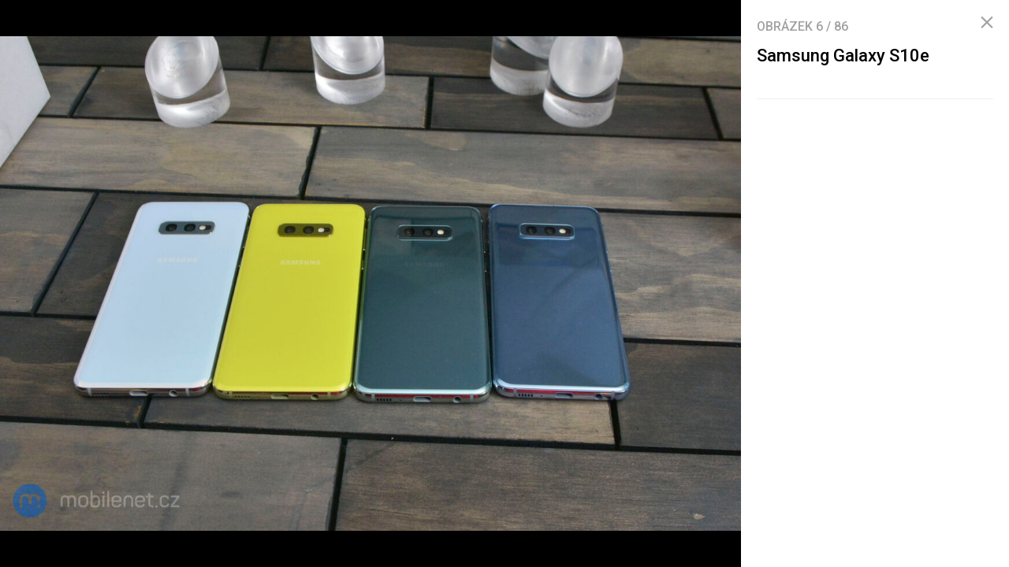

--- FILE ---
content_type: text/html; charset=UTF-8
request_url: https://mobilenet.cz/galerie/samsung-galaxy-s10e-295702/model-samsung-galaxy-s10e-0
body_size: 6717
content:
<!DOCTYPE html><html lang="cs"><head><meta charset="utf-8"><meta name="author" content="24net s.r.o."><meta name="robots" content="noindex,follow"><title>Samsung Galaxy S10e | mobilenet.cz</title><meta name="description" content=""><meta name="viewport" content="width=device-width,initial-scale=1,user-scalable=yes"><link rel="stylesheet" href="https://cdn.24net.cz/resources/1/css/screen.css?v=9r3n3m" type="text/css"><link rel="canonical" href="https://mobilenet.cz/galerie/samsung-galaxy-s10e-295702/model-samsung-galaxy-s10e-0"><link rel="apple-touch-icon" sizes="180x180" href="https://cdn.24net.cz/resources/1/icons/apple-touch-icon.png"><link rel="icon" type="image/png" href="https://cdn.24net.cz/resources/1/icons/favicon-32x32.png" sizes="32x32"><link rel="icon" type="image/png" href="https://cdn.24net.cz/resources/1/icons/favicon-16x16.png" sizes="16x16"><link rel="manifest" href="/resources/1/icons/manifest.json"><link rel="mask-icon" href="https://cdn.24net.cz/resources/1/icons/safari-pinned-tab.svg" color="#0f58d9"><link rel="shortcut icon" href="https://cdn.24net.cz/resources/1/icons/favicon.ico"><link rel="alternate" href="/rss" type="application/rss+xml" title="mobilenet.cz články"><link rel="home" href="/" title="mobilenet.cz"><link rel="preconnect" href="https://cdn.24net.cz"><link rel="preconnect" href="https://www.googletagmanager.com"><link rel="preconnect" href="https://pl.24net.cz"><link rel="preconnect" href="https://adservice.google.cz"><link rel="preconnect" href="https://adservice.google.com"><link rel="preconnect" href="https://securepubads.g.doubleclick.net"><meta name="apple-mobile-web-app-title" content="mobilenet.cz"><meta name="application-name" content="mobilenet.cz"><meta name="msapplication-config" content="https://cdn.24net.cz/resources/1/icons/browserconfig.xml"><meta name="theme-color" content="#0f58d9"><meta property="og:url" content="https://mobilenet.cz/galerie/samsung-galaxy-s10e-295702/model-samsung-galaxy-s10e-0"><meta property="og:type" content="website"><meta property="og:image" name="twitter:image" itemprop="image" content="https://cdn.24net.cz/1/obrazek/samsung-galaxy-s10e-295702/1200w"><meta property="og:title" name="twitter:title" itemprop="name" content="Samsung Galaxy S10e | mobilenet.cz"><meta property="og:description" name="twitter:description" itemprop="description" content=""><meta property="fb:app_id" content="1238882026184398"><meta property="og:site_name" content="mobilenet.cz"><meta property="og:locale" content="cs_CZ"><meta name="twitter:card" content="summary"><meta name="twitter:site" content="mobilenetcz"><meta name="twitter:dnt" content="on"><meta name="twitter:domain" content="mobilenet.cz"><script type="text/javascript">window["gtag_enable_tcf_support"]=true</script><script src="https://www.googletagmanager.com/gtag/js?id=UA-812513-1" async></script><script src="https://securepubads.g.doubleclick.net/tag/js/gpt.js" async></script><script data-domain="mobilenet.cz" src="https://pl.24net.cz/js/script.outbound-links.js" defer></script><script type="text/javascript">var state="c9efb2b342012401cc4e0176e4f20ae7";var loggedIn=0;var projectId=1;var logoName="mobilenet";var sez_cz=false;window.dataLayer=window.dataLayer||[];function gtag(){dataLayer.push(arguments);}gtag("js", new Date());gtag("config", "UA-812513-1",{"custom_map":{"dimension1":"tags"}});var googletag=googletag||{};googletag.cmd=googletag.cmd||[];googletag.cmd.push(function(){var gptMapHalfpage=googletag.sizeMapping().addSize([900,400],[[300,600],[300,300],[300,250]]).addSize([0,0],[[300,300],[300,250]]).build();var gptMapHalfpageDesktop=googletag.sizeMapping().addSize([1040,600],[[300,600],[300,300],[300,250]]).addSize([0,0],[]).build();var gptMapBillboard=googletag.sizeMapping().addSize([1020,600],[[1020,250],[1020,310],[970,250],[970,310]]).addSize([970,400],[[970,250],[970,310]]).addSize([0,0],[[300,300],[300,250]]).build();var gptMapParallax=googletag.sizeMapping().addSize([480,400],[[480,300],[480,320]]).addSize([0,0],[[320,480],[300,300],[300,250]]).build();var gptMapParallaxHalfpage=googletag.sizeMapping().addSize([900,400],[[300,600],[300,300],[300,250]]).addSize([0,0],[[320,480],[300,300],[300,250]]).build();var gptMapBranding=googletag.sizeMapping().addSize([1040,600],[[970,250],[1040,226],[1040,250]]).addSize([970,400],[970,250]).addSize([0,0],[300,250]).build();var gptMapBrandingOwn=googletag.sizeMapping().addSize([1040,600],[]).addSize([970,400],[970,250]).addSize([0,0],[300,250]).build();var gptMapRectangle=googletag.sizeMapping().addSize([480,400],[[480,300],[480,320]]).addSize([0,0],[[300,300],[300,250]]).build();var gptMapSquareDesktop=googletag.sizeMapping().addSize([900,400],[[300,300],[300,250]]).addSize([0,0],[]).build();googletag.defineSlot("/8945969/Branding",[[970,250],[300,250]],"pos-00").defineSizeMapping(gptMapBrandingOwn).setCollapseEmptyDiv(false).setTargeting("pos",["00"]).addService(googletag.pubads());googletag.defineSlot("/8945969/Parallax",[[300,600],[320,480],[300,300],[300,250]],"pos-01").defineSizeMapping(gptMapParallaxHalfpage).setCollapseEmptyDiv(true).setTargeting("pos",["01"]).addService(googletag.pubads());googletag.defineSlot("/8945969/Halfpage",[[300,600],[300,300],[300,250]],"pos-02").defineSizeMapping(gptMapHalfpageDesktop).setCollapseEmptyDiv(true).setTargeting("pos",["02"]).addService(googletag.pubads());googletag.defineSlot("/8945969/Billboard",[[1020,250],[1020,310],[970,250],[970,310],[300,300],[300,250]],"pos-05").defineSizeMapping(gptMapBillboard).setCollapseEmptyDiv(true).setTargeting("pos",["05"]).addService(googletag.pubads());googletag.defineSlot("/8945969/Parallax",[[300,600],[320,480],[300,300],[300,250]],"pos-06").defineSizeMapping(gptMapParallaxHalfpage).setCollapseEmptyDiv(true).setTargeting("pos",["06"]).addService(googletag.pubads());googletag.defineSlot("/8945969/Billboard",[[1020,250],[1020,310],[970,250],[970,310],[300,300],[300,250]],"pos-07").defineSizeMapping(gptMapBillboard).setCollapseEmptyDiv(true).setTargeting("pos",["07"]).addService(googletag.pubads());googletag.defineSlot("/8945969/Rectangle",[[480,300],[480,320],[300,300],[300,250]],"pos-11").defineSizeMapping(gptMapRectangle).setCollapseEmptyDiv(true).setTargeting("pos",["11"]).addService(googletag.pubads());googletag.defineSlot("/8945969/Parallax",[[480,300],[480,320],[320,480],[300,300],[300,250]],"pos-12a").defineSizeMapping(gptMapParallax).setCollapseEmptyDiv(true,true).setTargeting("pos",["12a"]).addService(googletag.pubads());googletag.defineSlot("/8945969/Parallax",[[480,300],[480,320],[320,480],[300,300],[300,250]],"pos-12b").defineSizeMapping(gptMapParallax).setCollapseEmptyDiv(true,true).setTargeting("pos",["12b"]).addService(googletag.pubads());googletag.defineSlot("/8945969/Parallax",[[480,300],[480,320],[320,480],[300,300],[300,250]],"pos-12c").defineSizeMapping(gptMapParallax).setCollapseEmptyDiv(true,true).setTargeting("pos",["12c"]).addService(googletag.pubads());googletag.defineSlot("/8945969/Parallax",[[480,300],[480,320],[320,480],[300,300],[300,250]],"pos-12d").defineSizeMapping(gptMapParallax).setCollapseEmptyDiv(true,true).setTargeting("pos",["12d"]).addService(googletag.pubads());googletag.defineSlot("/8945969/Parallax",[[480,300],[480,320],[320,480],[300,300],[300,250]],"pos-12e").defineSizeMapping(gptMapParallax).setCollapseEmptyDiv(true,true).setTargeting("pos",["12e"]).addService(googletag.pubads());googletag.defineSlot("/8945969/Halfpage",[[300,600],[300,300],[300,250]],"pos-13").defineSizeMapping(gptMapHalfpage).setCollapseEmptyDiv(true).setTargeting("pos",["13"]).addService(googletag.pubads());googletag.defineSlot("/8945969/Halfpage",[[300,600],[300,300],[300,250]],"pos-14").defineSizeMapping(gptMapHalfpage).setCollapseEmptyDiv(true).setTargeting("pos",["14"]).addService(googletag.pubads());googletag.defineSlot("/8945969/Halfpage",[[300,300],[300,250]],"pos-14a").defineSizeMapping(gptMapSquareDesktop).setCollapseEmptyDiv(true).setTargeting("pos",["14a"]).addService(googletag.pubads());googletag.defineSlot("/8945969/Billboard",[[1020,250],[1020,310],[970,250],[970,310],[300,300],[300,250]],"pos-15").defineSizeMapping(gptMapBillboard).setCollapseEmptyDiv(true).setTargeting("pos",["15"]).addService(googletag.pubads());googletag.defineSlot("/8945969/Rectangle",[[480,300]],"pos-20").defineSizeMapping(gptMapRectangle).setCollapseEmptyDiv(true,true).setTargeting("pos",["20"]).addService(googletag.pubads());googletag.defineSlot("/8945969/Halfpage",[[300,600],[300,300],[300,250]],"pos-21").defineSizeMapping(gptMapHalfpageDesktop).setCollapseEmptyDiv(true).setTargeting("pos",["21"]).addService(googletag.pubads());googletag.pubads().setTargeting("project",["mobilenet.cz"]);googletag.pubads().enableSingleRequest();googletag.pubads().collapseEmptyDivs();googletag.enableServices();});window.plausible=window.plausible||function(){(window.plausible.q=window.plausible.q||[]).push(arguments)}</script></head><body><div id="body"><div class="galleryPage"><div class="galleryPage__info"><div class="galleryPage__status">Obrázek <span class="galleryPage__status__active">6</span> / <span class="galleryPage__status__total">86</span></div><div class="galleryPage__content"><h2 class="item__title">Samsung Galaxy S10e</h2><div class="item__text"></div></div><span class="galleryPage__zoomIn next-link"><span class="icon icon--zoom_in"></span> Přiblížit obrázek</span><span class="galleryPage__zoomOut next-link"><span class="icon icon--zoom_out"></span> Oddálit obrázek</span><div class="galleryPage__agit"></div><div id="pos-21" data-position="21"  class="bannerMT bannerHalfpage"></div></div><div class="galleryPage__holder"><figure class="galleryPage__stage" data-project-id="1" data-url="model-samsung-galaxy-s10e-0" data-initial="5" data-flickity='{"pageDots":false,"lazyLoad":1,"wrapAround":true,"setGallerySize":false,"initialIndex":5}'><div class="galleryPage__item"><img src="https://cdn.24net.cz/resources/img/transparent.gif" data-src="https://cdn.24net.cz/1/obrazek/samsung-galaxy-s10e-295700/1920w" data-srcset="https://cdn.24net.cz/1/obrazek/samsung-galaxy-s10e-295700 1957w, https://cdn.24net.cz/1/obrazek/samsung-galaxy-s10e-295700/1920w 1920w, https://cdn.24net.cz/1/obrazek/samsung-galaxy-s10e-295700/1280w 1280w, https://cdn.24net.cz/1/obrazek/samsung-galaxy-s10e-295700/852w 852w, https://cdn.24net.cz/1/obrazek/samsung-galaxy-s10e-295700/460w 460w" class="ll-img" sizes="(min-width: 1041px) calc(100vw - 340px), 100vw" data-project-id="1" data-url="samsung-galaxy-s10e-295700" data-width="1957" data-height="1305" data-model="samsung-galaxy-s10e" data-title="Samsung Galaxy S10e" data-descr="" data-copy="mobilenet.cz" alt="Samsung Galaxy S10e" /></div><div class="galleryPage__item"><img src="https://cdn.24net.cz/resources/img/transparent.gif" data-src="https://cdn.24net.cz/1/obrazek/samsung-galaxy-s10e-297728/1920w" data-srcset="https://cdn.24net.cz/1/obrazek/samsung-galaxy-s10e-297728 2560w, https://cdn.24net.cz/1/obrazek/samsung-galaxy-s10e-297728/2560w 2560w, https://cdn.24net.cz/1/obrazek/samsung-galaxy-s10e-297728/1920w 1920w, https://cdn.24net.cz/1/obrazek/samsung-galaxy-s10e-297728/1280w 1280w, https://cdn.24net.cz/1/obrazek/samsung-galaxy-s10e-297728/852w 852w, https://cdn.24net.cz/1/obrazek/samsung-galaxy-s10e-297728/460w 460w" class="ll-img" sizes="(min-width: 1041px) calc(100vw - 340px), 100vw" data-project-id="1" data-url="samsung-galaxy-s10e-297728" data-width="2560" data-height="1707" data-model="samsung-galaxy-s10e" data-title="Samsung Galaxy S10e" data-descr="" data-copy="mobilenet.cz" alt="Samsung Galaxy S10e" /></div><div class="galleryPage__item"><img src="https://cdn.24net.cz/resources/img/transparent.gif" data-src="https://cdn.24net.cz/1/obrazek/samsung-galaxy-s10e-297450/1920w" data-srcset="https://cdn.24net.cz/1/obrazek/samsung-galaxy-s10e-297450 2276w, https://cdn.24net.cz/1/obrazek/samsung-galaxy-s10e-297450/1920w 1920w, https://cdn.24net.cz/1/obrazek/samsung-galaxy-s10e-297450/1280w 1280w, https://cdn.24net.cz/1/obrazek/samsung-galaxy-s10e-297450/852w 852w, https://cdn.24net.cz/1/obrazek/samsung-galaxy-s10e-297450/460w 460w" class="ll-img" sizes="(min-width: 1041px) calc(100vw - 340px), 100vw" data-project-id="1" data-url="samsung-galaxy-s10e-297450" data-width="2276" data-height="1707" data-model="samsung-galaxy-s10e" data-title="Samsung Galaxy S10e" data-descr="" data-copy="" alt="Samsung Galaxy S10e" /></div><div class="galleryPage__item"><img src="https://cdn.24net.cz/resources/img/transparent.gif" data-src="https://cdn.24net.cz/1/obrazek/samsung-galaxy-s10e-297680/1920w" data-srcset="https://cdn.24net.cz/1/obrazek/samsung-galaxy-s10e-297680 809w, https://cdn.24net.cz/1/obrazek/samsung-galaxy-s10e-297680/852w 852w, https://cdn.24net.cz/1/obrazek/samsung-galaxy-s10e-297680/460w 460w" class="ll-img" sizes="(min-width: 1041px) calc(100vw - 340px), 100vw" data-project-id="1" data-url="samsung-galaxy-s10e-297680" data-width="809" data-height="1707" data-model="samsung-galaxy-s10e" data-title="Samsung Galaxy S10e" data-descr="" data-copy="" alt="Samsung Galaxy S10e" /></div><div class="galleryPage__item"><img src="https://cdn.24net.cz/resources/img/transparent.gif" data-src="https://cdn.24net.cz/1/obrazek/samsung-galaxy-s10e-297434/1920w" data-srcset="https://cdn.24net.cz/1/obrazek/samsung-galaxy-s10e-297434 2276w, https://cdn.24net.cz/1/obrazek/samsung-galaxy-s10e-297434/1920w 1920w, https://cdn.24net.cz/1/obrazek/samsung-galaxy-s10e-297434/1280w 1280w, https://cdn.24net.cz/1/obrazek/samsung-galaxy-s10e-297434/852w 852w, https://cdn.24net.cz/1/obrazek/samsung-galaxy-s10e-297434/460w 460w" class="ll-img" sizes="(min-width: 1041px) calc(100vw - 340px), 100vw" data-project-id="1" data-url="samsung-galaxy-s10e-297434" data-width="2276" data-height="1707" data-model="samsung-galaxy-s10e" data-title="Samsung Galaxy S10e" data-descr="" data-copy="" alt="Samsung Galaxy S10e" /></div><div class="galleryPage__item"><img src="https://cdn.24net.cz/1/obrazek/samsung-galaxy-s10e-295702/1920w" srcset="https://cdn.24net.cz/1/obrazek/samsung-galaxy-s10e-295702 1957w, https://cdn.24net.cz/1/obrazek/samsung-galaxy-s10e-295702/1920w 1920w, https://cdn.24net.cz/1/obrazek/samsung-galaxy-s10e-295702/1280w 1280w, https://cdn.24net.cz/1/obrazek/samsung-galaxy-s10e-295702/852w 852w, https://cdn.24net.cz/1/obrazek/samsung-galaxy-s10e-295702/460w 460w" class="flickity-lazyloaded" sizes="(min-width: 1041px) calc(100vw - 340px), 100vw" data-project-id="1" data-url="samsung-galaxy-s10e-295702" data-width="1957" data-height="1305" data-model="samsung-galaxy-s10e" data-title="Samsung Galaxy S10e" data-descr="" data-copy="mobilenet.cz" alt="Samsung Galaxy S10e" /></div><div class="galleryPage__item"><img src="https://cdn.24net.cz/resources/img/transparent.gif" data-src="https://cdn.24net.cz/1/obrazek/samsung-galaxy-s10e-297731/1920w" data-srcset="https://cdn.24net.cz/1/obrazek/samsung-galaxy-s10e-297731 2276w, https://cdn.24net.cz/1/obrazek/samsung-galaxy-s10e-297731/1920w 1920w, https://cdn.24net.cz/1/obrazek/samsung-galaxy-s10e-297731/1280w 1280w, https://cdn.24net.cz/1/obrazek/samsung-galaxy-s10e-297731/852w 852w, https://cdn.24net.cz/1/obrazek/samsung-galaxy-s10e-297731/460w 460w" class="ll-img" sizes="(min-width: 1041px) calc(100vw - 340px), 100vw" data-project-id="1" data-url="samsung-galaxy-s10e-297731" data-width="2276" data-height="1707" data-model="samsung-galaxy-s10e" data-title="Samsung Galaxy S10e" data-descr="" data-copy="" alt="Samsung Galaxy S10e" /></div><div class="galleryPage__item"><img src="https://cdn.24net.cz/resources/img/transparent.gif" data-src="https://cdn.24net.cz/1/obrazek/samsung-galaxy-s10e-297452/1920w" data-srcset="https://cdn.24net.cz/1/obrazek/samsung-galaxy-s10e-297452 2276w, https://cdn.24net.cz/1/obrazek/samsung-galaxy-s10e-297452/1920w 1920w, https://cdn.24net.cz/1/obrazek/samsung-galaxy-s10e-297452/1280w 1280w, https://cdn.24net.cz/1/obrazek/samsung-galaxy-s10e-297452/852w 852w, https://cdn.24net.cz/1/obrazek/samsung-galaxy-s10e-297452/460w 460w" class="ll-img" sizes="(min-width: 1041px) calc(100vw - 340px), 100vw" data-project-id="1" data-url="samsung-galaxy-s10e-297452" data-width="2276" data-height="1707" data-model="samsung-galaxy-s10e" data-title="Samsung Galaxy S10e" data-descr="" data-copy="" alt="Samsung Galaxy S10e" /></div><div class="galleryPage__item"><img src="https://cdn.24net.cz/resources/img/transparent.gif" data-src="https://cdn.24net.cz/1/obrazek/samsung-galaxy-s10e-297682/1920w" data-srcset="https://cdn.24net.cz/1/obrazek/samsung-galaxy-s10e-297682 809w, https://cdn.24net.cz/1/obrazek/samsung-galaxy-s10e-297682/852w 852w, https://cdn.24net.cz/1/obrazek/samsung-galaxy-s10e-297682/460w 460w" class="ll-img" sizes="(min-width: 1041px) calc(100vw - 340px), 100vw" data-project-id="1" data-url="samsung-galaxy-s10e-297682" data-width="809" data-height="1707" data-model="samsung-galaxy-s10e" data-title="Samsung Galaxy S10e" data-descr="" data-copy="" alt="Samsung Galaxy S10e" /></div><div class="galleryPage__item"><img src="https://cdn.24net.cz/resources/img/transparent.gif" data-src="https://cdn.24net.cz/1/obrazek/samsung-galaxy-s10e-297437/1920w" data-srcset="https://cdn.24net.cz/1/obrazek/samsung-galaxy-s10e-297437 2276w, https://cdn.24net.cz/1/obrazek/samsung-galaxy-s10e-297437/1920w 1920w, https://cdn.24net.cz/1/obrazek/samsung-galaxy-s10e-297437/1280w 1280w, https://cdn.24net.cz/1/obrazek/samsung-galaxy-s10e-297437/852w 852w, https://cdn.24net.cz/1/obrazek/samsung-galaxy-s10e-297437/460w 460w" class="ll-img" sizes="(min-width: 1041px) calc(100vw - 340px), 100vw" data-project-id="1" data-url="samsung-galaxy-s10e-297437" data-width="2276" data-height="1707" data-model="samsung-galaxy-s10e" data-title="Samsung Galaxy S10e" data-descr="" data-copy="" alt="Samsung Galaxy S10e" /></div><div class="galleryPage__item"><img src="https://cdn.24net.cz/resources/img/transparent.gif" data-src="https://cdn.24net.cz/1/obrazek/samsung-galaxy-s10e-297454/1920w" data-srcset="https://cdn.24net.cz/1/obrazek/samsung-galaxy-s10e-297454 2276w, https://cdn.24net.cz/1/obrazek/samsung-galaxy-s10e-297454/1920w 1920w, https://cdn.24net.cz/1/obrazek/samsung-galaxy-s10e-297454/1280w 1280w, https://cdn.24net.cz/1/obrazek/samsung-galaxy-s10e-297454/852w 852w, https://cdn.24net.cz/1/obrazek/samsung-galaxy-s10e-297454/460w 460w" class="ll-img" sizes="(min-width: 1041px) calc(100vw - 340px), 100vw" data-project-id="1" data-url="samsung-galaxy-s10e-297454" data-width="2276" data-height="1707" data-model="samsung-galaxy-s10e" data-title="Samsung Galaxy S10e" data-descr="" data-copy="" alt="Samsung Galaxy S10e" /></div><div class="galleryPage__item"><img src="https://cdn.24net.cz/resources/img/transparent.gif" data-src="https://cdn.24net.cz/1/obrazek/samsung-galaxy-s10e-295704/1920w" data-srcset="https://cdn.24net.cz/1/obrazek/samsung-galaxy-s10e-295704 1957w, https://cdn.24net.cz/1/obrazek/samsung-galaxy-s10e-295704/1920w 1920w, https://cdn.24net.cz/1/obrazek/samsung-galaxy-s10e-295704/1280w 1280w, https://cdn.24net.cz/1/obrazek/samsung-galaxy-s10e-295704/852w 852w, https://cdn.24net.cz/1/obrazek/samsung-galaxy-s10e-295704/460w 460w" class="ll-img" sizes="(min-width: 1041px) calc(100vw - 340px), 100vw" data-project-id="1" data-url="samsung-galaxy-s10e-295704" data-width="1957" data-height="1305" data-model="samsung-galaxy-s10e" data-title="Samsung Galaxy S10e" data-descr="" data-copy="mobilenet.cz" alt="Samsung Galaxy S10e" /></div><div class="galleryPage__item"><img src="https://cdn.24net.cz/resources/img/transparent.gif" data-src="https://cdn.24net.cz/1/obrazek/samsung-galaxy-s10e-297733/1920w" data-srcset="https://cdn.24net.cz/1/obrazek/samsung-galaxy-s10e-297733 2276w, https://cdn.24net.cz/1/obrazek/samsung-galaxy-s10e-297733/1920w 1920w, https://cdn.24net.cz/1/obrazek/samsung-galaxy-s10e-297733/1280w 1280w, https://cdn.24net.cz/1/obrazek/samsung-galaxy-s10e-297733/852w 852w, https://cdn.24net.cz/1/obrazek/samsung-galaxy-s10e-297733/460w 460w" class="ll-img" sizes="(min-width: 1041px) calc(100vw - 340px), 100vw" data-project-id="1" data-url="samsung-galaxy-s10e-297733" data-width="2276" data-height="1707" data-model="samsung-galaxy-s10e" data-title="Samsung Galaxy S10e" data-descr="" data-copy="" alt="Samsung Galaxy S10e" /></div><div class="galleryPage__item"><img src="https://cdn.24net.cz/resources/img/transparent.gif" data-src="https://cdn.24net.cz/1/obrazek/samsung-galaxy-s10e-295689/1920w" data-srcset="https://cdn.24net.cz/1/obrazek/samsung-galaxy-s10e-295689 1957w, https://cdn.24net.cz/1/obrazek/samsung-galaxy-s10e-295689/1920w 1920w, https://cdn.24net.cz/1/obrazek/samsung-galaxy-s10e-295689/1280w 1280w, https://cdn.24net.cz/1/obrazek/samsung-galaxy-s10e-295689/852w 852w, https://cdn.24net.cz/1/obrazek/samsung-galaxy-s10e-295689/460w 460w" class="ll-img" sizes="(min-width: 1041px) calc(100vw - 340px), 100vw" data-project-id="1" data-url="samsung-galaxy-s10e-295689" data-width="1957" data-height="1305" data-model="samsung-galaxy-s10e" data-title="Samsung Galaxy S10e" data-descr="" data-copy="mobilenet.cz" alt="Samsung Galaxy S10e" /></div><div class="galleryPage__item"><img src="https://cdn.24net.cz/resources/img/transparent.gif" data-src="https://cdn.24net.cz/1/obrazek/samsung-galaxy-s10e-297684/1920w" data-srcset="https://cdn.24net.cz/1/obrazek/samsung-galaxy-s10e-297684 809w, https://cdn.24net.cz/1/obrazek/samsung-galaxy-s10e-297684/852w 852w, https://cdn.24net.cz/1/obrazek/samsung-galaxy-s10e-297684/460w 460w" class="ll-img" sizes="(min-width: 1041px) calc(100vw - 340px), 100vw" data-project-id="1" data-url="samsung-galaxy-s10e-297684" data-width="809" data-height="1707" data-model="samsung-galaxy-s10e" data-title="Samsung Galaxy S10e" data-descr="" data-copy="" alt="Samsung Galaxy S10e" /></div><div class="galleryPage__item"><img src="https://cdn.24net.cz/resources/img/transparent.gif" data-src="https://cdn.24net.cz/1/obrazek/samsung-galaxy-s10e-297439/1920w" data-srcset="https://cdn.24net.cz/1/obrazek/samsung-galaxy-s10e-297439 2276w, https://cdn.24net.cz/1/obrazek/samsung-galaxy-s10e-297439/1920w 1920w, https://cdn.24net.cz/1/obrazek/samsung-galaxy-s10e-297439/1280w 1280w, https://cdn.24net.cz/1/obrazek/samsung-galaxy-s10e-297439/852w 852w, https://cdn.24net.cz/1/obrazek/samsung-galaxy-s10e-297439/460w 460w" class="ll-img" sizes="(min-width: 1041px) calc(100vw - 340px), 100vw" data-project-id="1" data-url="samsung-galaxy-s10e-297439" data-width="2276" data-height="1707" data-model="samsung-galaxy-s10e" data-title="Samsung Galaxy S10e" data-descr="" data-copy="" alt="Samsung Galaxy S10e" /></div><div class="galleryPage__item"><img src="https://cdn.24net.cz/resources/img/transparent.gif" data-src="https://cdn.24net.cz/1/obrazek/samsung-galaxy-s10e-297669/1920w" data-srcset="https://cdn.24net.cz/1/obrazek/samsung-galaxy-s10e-297669 809w, https://cdn.24net.cz/1/obrazek/samsung-galaxy-s10e-297669/852w 852w, https://cdn.24net.cz/1/obrazek/samsung-galaxy-s10e-297669/460w 460w" class="ll-img" sizes="(min-width: 1041px) calc(100vw - 340px), 100vw" data-project-id="1" data-url="samsung-galaxy-s10e-297669" data-width="809" data-height="1707" data-model="samsung-galaxy-s10e" data-title="Samsung Galaxy S10e" data-descr="" data-copy="" alt="Samsung Galaxy S10e" /></div><div class="galleryPage__item"><img src="https://cdn.24net.cz/resources/img/transparent.gif" data-src="https://cdn.24net.cz/1/obrazek/samsung-galaxy-s10e-295706/1920w" data-srcset="https://cdn.24net.cz/1/obrazek/samsung-galaxy-s10e-295706 1957w, https://cdn.24net.cz/1/obrazek/samsung-galaxy-s10e-295706/1920w 1920w, https://cdn.24net.cz/1/obrazek/samsung-galaxy-s10e-295706/1280w 1280w, https://cdn.24net.cz/1/obrazek/samsung-galaxy-s10e-295706/852w 852w, https://cdn.24net.cz/1/obrazek/samsung-galaxy-s10e-295706/460w 460w" class="ll-img" sizes="(min-width: 1041px) calc(100vw - 340px), 100vw" data-project-id="1" data-url="samsung-galaxy-s10e-295706" data-width="1957" data-height="1305" data-model="samsung-galaxy-s10e" data-title="Samsung Galaxy S10e" data-descr="" data-copy="mobilenet.cz" alt="Samsung Galaxy S10e" /></div><div class="galleryPage__item"><img src="https://cdn.24net.cz/resources/img/transparent.gif" data-src="https://cdn.24net.cz/1/obrazek/samsung-galaxy-s10e-297735/1920w" data-srcset="https://cdn.24net.cz/1/obrazek/samsung-galaxy-s10e-297735 2276w, https://cdn.24net.cz/1/obrazek/samsung-galaxy-s10e-297735/1920w 1920w, https://cdn.24net.cz/1/obrazek/samsung-galaxy-s10e-297735/1280w 1280w, https://cdn.24net.cz/1/obrazek/samsung-galaxy-s10e-297735/852w 852w, https://cdn.24net.cz/1/obrazek/samsung-galaxy-s10e-297735/460w 460w" class="ll-img" sizes="(min-width: 1041px) calc(100vw - 340px), 100vw" data-project-id="1" data-url="samsung-galaxy-s10e-297735" data-width="2276" data-height="1707" data-model="samsung-galaxy-s10e" data-title="Samsung Galaxy S10e" data-descr="" data-copy="" alt="Samsung Galaxy S10e" /></div><div class="galleryPage__item"><img src="https://cdn.24net.cz/resources/img/transparent.gif" data-src="https://cdn.24net.cz/1/obrazek/samsung-galaxy-s10e-295691/1920w" data-srcset="https://cdn.24net.cz/1/obrazek/samsung-galaxy-s10e-295691 1957w, https://cdn.24net.cz/1/obrazek/samsung-galaxy-s10e-295691/1920w 1920w, https://cdn.24net.cz/1/obrazek/samsung-galaxy-s10e-295691/1280w 1280w, https://cdn.24net.cz/1/obrazek/samsung-galaxy-s10e-295691/852w 852w, https://cdn.24net.cz/1/obrazek/samsung-galaxy-s10e-295691/460w 460w" class="ll-img" sizes="(min-width: 1041px) calc(100vw - 340px), 100vw" data-project-id="1" data-url="samsung-galaxy-s10e-295691" data-width="1957" data-height="1305" data-model="samsung-galaxy-s10e" data-title="Samsung Galaxy S10e" data-descr="" data-copy="mobilenet.cz" alt="Samsung Galaxy S10e" /></div><div class="galleryPage__item"><img src="https://cdn.24net.cz/resources/img/transparent.gif" data-src="https://cdn.24net.cz/1/obrazek/samsung-galaxy-s10e-297719/1920w" data-srcset="https://cdn.24net.cz/1/obrazek/samsung-galaxy-s10e-297719 2560w, https://cdn.24net.cz/1/obrazek/samsung-galaxy-s10e-297719/2560w 2560w, https://cdn.24net.cz/1/obrazek/samsung-galaxy-s10e-297719/1920w 1920w, https://cdn.24net.cz/1/obrazek/samsung-galaxy-s10e-297719/1280w 1280w, https://cdn.24net.cz/1/obrazek/samsung-galaxy-s10e-297719/852w 852w, https://cdn.24net.cz/1/obrazek/samsung-galaxy-s10e-297719/460w 460w" class="ll-img" sizes="(min-width: 1041px) calc(100vw - 340px), 100vw" data-project-id="1" data-url="samsung-galaxy-s10e-297719" data-width="2560" data-height="1707" data-model="samsung-galaxy-s10e" data-title="Samsung Galaxy S10e" data-descr="" data-copy="mobilenet.cz" alt="Samsung Galaxy S10e" /></div><div class="galleryPage__item"><img src="https://cdn.24net.cz/resources/img/transparent.gif" data-src="https://cdn.24net.cz/1/obrazek/samsung-galaxy-s10e-297441/1920w" data-srcset="https://cdn.24net.cz/1/obrazek/samsung-galaxy-s10e-297441 2276w, https://cdn.24net.cz/1/obrazek/samsung-galaxy-s10e-297441/1920w 1920w, https://cdn.24net.cz/1/obrazek/samsung-galaxy-s10e-297441/1280w 1280w, https://cdn.24net.cz/1/obrazek/samsung-galaxy-s10e-297441/852w 852w, https://cdn.24net.cz/1/obrazek/samsung-galaxy-s10e-297441/460w 460w" class="ll-img" sizes="(min-width: 1041px) calc(100vw - 340px), 100vw" data-project-id="1" data-url="samsung-galaxy-s10e-297441" data-width="2276" data-height="1707" data-model="samsung-galaxy-s10e" data-title="Samsung Galaxy S10e" data-descr="" data-copy="" alt="Samsung Galaxy S10e" /></div><div class="galleryPage__item"><img src="https://cdn.24net.cz/resources/img/transparent.gif" data-src="https://cdn.24net.cz/1/obrazek/samsung-galaxy-s10e-297671/1920w" data-srcset="https://cdn.24net.cz/1/obrazek/samsung-galaxy-s10e-297671 809w, https://cdn.24net.cz/1/obrazek/samsung-galaxy-s10e-297671/852w 852w, https://cdn.24net.cz/1/obrazek/samsung-galaxy-s10e-297671/460w 460w" class="ll-img" sizes="(min-width: 1041px) calc(100vw - 340px), 100vw" data-project-id="1" data-url="samsung-galaxy-s10e-297671" data-width="809" data-height="1707" data-model="samsung-galaxy-s10e" data-title="Samsung Galaxy S10e" data-descr="" data-copy="" alt="Samsung Galaxy S10e" /></div><div class="galleryPage__item"><img src="https://cdn.24net.cz/resources/img/transparent.gif" data-src="https://cdn.24net.cz/1/obrazek/samsung-galaxy-s10e-295708/1920w" data-srcset="https://cdn.24net.cz/1/obrazek/samsung-galaxy-s10e-295708 1957w, https://cdn.24net.cz/1/obrazek/samsung-galaxy-s10e-295708/1920w 1920w, https://cdn.24net.cz/1/obrazek/samsung-galaxy-s10e-295708/1280w 1280w, https://cdn.24net.cz/1/obrazek/samsung-galaxy-s10e-295708/852w 852w, https://cdn.24net.cz/1/obrazek/samsung-galaxy-s10e-295708/460w 460w" class="ll-img" sizes="(min-width: 1041px) calc(100vw - 340px), 100vw" data-project-id="1" data-url="samsung-galaxy-s10e-295708" data-width="1957" data-height="1305" data-model="samsung-galaxy-s10e" data-title="Samsung Galaxy S10e" data-descr="" data-copy="mobilenet.cz" alt="Samsung Galaxy S10e" /></div><div class="galleryPage__item"><img src="https://cdn.24net.cz/resources/img/transparent.gif" data-src="https://cdn.24net.cz/1/obrazek/samsung-galaxy-s10e-297739/1920w" data-srcset="https://cdn.24net.cz/1/obrazek/samsung-galaxy-s10e-297739 2276w, https://cdn.24net.cz/1/obrazek/samsung-galaxy-s10e-297739/1920w 1920w, https://cdn.24net.cz/1/obrazek/samsung-galaxy-s10e-297739/1280w 1280w, https://cdn.24net.cz/1/obrazek/samsung-galaxy-s10e-297739/852w 852w, https://cdn.24net.cz/1/obrazek/samsung-galaxy-s10e-297739/460w 460w" class="ll-img" sizes="(min-width: 1041px) calc(100vw - 340px), 100vw" data-project-id="1" data-url="samsung-galaxy-s10e-297739" data-width="2276" data-height="1707" data-model="samsung-galaxy-s10e" data-title="Samsung Galaxy S10e" data-descr="" data-copy="" alt="Samsung Galaxy S10e" /></div><div class="galleryPage__item"><img src="https://cdn.24net.cz/resources/img/transparent.gif" data-src="https://cdn.24net.cz/1/obrazek/samsung-galaxy-s10e-295693/1920w" data-srcset="https://cdn.24net.cz/1/obrazek/samsung-galaxy-s10e-295693 1957w, https://cdn.24net.cz/1/obrazek/samsung-galaxy-s10e-295693/1920w 1920w, https://cdn.24net.cz/1/obrazek/samsung-galaxy-s10e-295693/1280w 1280w, https://cdn.24net.cz/1/obrazek/samsung-galaxy-s10e-295693/852w 852w, https://cdn.24net.cz/1/obrazek/samsung-galaxy-s10e-295693/460w 460w" class="ll-img" sizes="(min-width: 1041px) calc(100vw - 340px), 100vw" data-project-id="1" data-url="samsung-galaxy-s10e-295693" data-width="1957" data-height="1305" data-model="samsung-galaxy-s10e" data-title="Samsung Galaxy S10e" data-descr="" data-copy="mobilenet.cz" alt="Samsung Galaxy S10e" /></div><div class="galleryPage__item"><img src="https://cdn.24net.cz/resources/img/transparent.gif" data-src="https://cdn.24net.cz/1/obrazek/samsung-galaxy-s10e-297721/1920w" data-srcset="https://cdn.24net.cz/1/obrazek/samsung-galaxy-s10e-297721 2560w, https://cdn.24net.cz/1/obrazek/samsung-galaxy-s10e-297721/2560w 2560w, https://cdn.24net.cz/1/obrazek/samsung-galaxy-s10e-297721/1920w 1920w, https://cdn.24net.cz/1/obrazek/samsung-galaxy-s10e-297721/1280w 1280w, https://cdn.24net.cz/1/obrazek/samsung-galaxy-s10e-297721/852w 852w, https://cdn.24net.cz/1/obrazek/samsung-galaxy-s10e-297721/460w 460w" class="ll-img" sizes="(min-width: 1041px) calc(100vw - 340px), 100vw" data-project-id="1" data-url="samsung-galaxy-s10e-297721" data-width="2560" data-height="1707" data-model="samsung-galaxy-s10e" data-title="Samsung Galaxy S10e" data-descr="" data-copy="mobilenet.cz" alt="Samsung Galaxy S10e" /></div><div class="galleryPage__item"><img src="https://cdn.24net.cz/resources/img/transparent.gif" data-src="https://cdn.24net.cz/1/obrazek/samsung-galaxy-s10e-297443/1920w" data-srcset="https://cdn.24net.cz/1/obrazek/samsung-galaxy-s10e-297443 2276w, https://cdn.24net.cz/1/obrazek/samsung-galaxy-s10e-297443/1920w 1920w, https://cdn.24net.cz/1/obrazek/samsung-galaxy-s10e-297443/1280w 1280w, https://cdn.24net.cz/1/obrazek/samsung-galaxy-s10e-297443/852w 852w, https://cdn.24net.cz/1/obrazek/samsung-galaxy-s10e-297443/460w 460w" class="ll-img" sizes="(min-width: 1041px) calc(100vw - 340px), 100vw" data-project-id="1" data-url="samsung-galaxy-s10e-297443" data-width="2276" data-height="1707" data-model="samsung-galaxy-s10e" data-title="Samsung Galaxy S10e" data-descr="" data-copy="" alt="Samsung Galaxy S10e" /></div><div class="galleryPage__item"><img src="https://cdn.24net.cz/resources/img/transparent.gif" data-src="https://cdn.24net.cz/1/obrazek/samsung-galaxy-s10e-297673/1920w" data-srcset="https://cdn.24net.cz/1/obrazek/samsung-galaxy-s10e-297673 809w, https://cdn.24net.cz/1/obrazek/samsung-galaxy-s10e-297673/852w 852w, https://cdn.24net.cz/1/obrazek/samsung-galaxy-s10e-297673/460w 460w" class="ll-img" sizes="(min-width: 1041px) calc(100vw - 340px), 100vw" data-project-id="1" data-url="samsung-galaxy-s10e-297673" data-width="809" data-height="1707" data-model="samsung-galaxy-s10e" data-title="Samsung Galaxy S10e" data-descr="" data-copy="" alt="Samsung Galaxy S10e" /></div><div class="galleryPage__item"><img src="https://cdn.24net.cz/resources/img/transparent.gif" data-src="https://cdn.24net.cz/1/obrazek/samsung-galaxy-s10e-297427/1920w" data-srcset="https://cdn.24net.cz/1/obrazek/samsung-galaxy-s10e-297427 2276w, https://cdn.24net.cz/1/obrazek/samsung-galaxy-s10e-297427/1920w 1920w, https://cdn.24net.cz/1/obrazek/samsung-galaxy-s10e-297427/1280w 1280w, https://cdn.24net.cz/1/obrazek/samsung-galaxy-s10e-297427/852w 852w, https://cdn.24net.cz/1/obrazek/samsung-galaxy-s10e-297427/460w 460w" class="ll-img" sizes="(min-width: 1041px) calc(100vw - 340px), 100vw" data-project-id="1" data-url="samsung-galaxy-s10e-297427" data-width="2276" data-height="1707" data-model="samsung-galaxy-s10e" data-title="Samsung Galaxy S10e" data-descr="" data-copy="" alt="Samsung Galaxy S10e" /></div><div class="galleryPage__item"><img src="https://cdn.24net.cz/resources/img/transparent.gif" data-src="https://cdn.24net.cz/1/obrazek/samsung-galaxy-s10e-297741/1920w" data-srcset="https://cdn.24net.cz/1/obrazek/samsung-galaxy-s10e-297741 2276w, https://cdn.24net.cz/1/obrazek/samsung-galaxy-s10e-297741/1920w 1920w, https://cdn.24net.cz/1/obrazek/samsung-galaxy-s10e-297741/1280w 1280w, https://cdn.24net.cz/1/obrazek/samsung-galaxy-s10e-297741/852w 852w, https://cdn.24net.cz/1/obrazek/samsung-galaxy-s10e-297741/460w 460w" class="ll-img" sizes="(min-width: 1041px) calc(100vw - 340px), 100vw" data-project-id="1" data-url="samsung-galaxy-s10e-297741" data-width="2276" data-height="1707" data-model="samsung-galaxy-s10e" data-title="Samsung Galaxy S10e" data-descr="selfie" data-copy="" alt="Samsung Galaxy S10e" /></div><div class="galleryPage__item"><img src="https://cdn.24net.cz/resources/img/transparent.gif" data-src="https://cdn.24net.cz/1/obrazek/samsung-galaxy-s10e-295695/1920w" data-srcset="https://cdn.24net.cz/1/obrazek/samsung-galaxy-s10e-295695 1957w, https://cdn.24net.cz/1/obrazek/samsung-galaxy-s10e-295695/1920w 1920w, https://cdn.24net.cz/1/obrazek/samsung-galaxy-s10e-295695/1280w 1280w, https://cdn.24net.cz/1/obrazek/samsung-galaxy-s10e-295695/852w 852w, https://cdn.24net.cz/1/obrazek/samsung-galaxy-s10e-295695/460w 460w" class="ll-img" sizes="(min-width: 1041px) calc(100vw - 340px), 100vw" data-project-id="1" data-url="samsung-galaxy-s10e-295695" data-width="1957" data-height="1305" data-model="samsung-galaxy-s10e" data-title="Samsung Galaxy S10e" data-descr="" data-copy="mobilenet.cz" alt="Samsung Galaxy S10e" /></div><div class="galleryPage__item"><img src="https://cdn.24net.cz/resources/img/transparent.gif" data-src="https://cdn.24net.cz/1/obrazek/samsung-galaxy-s10e-297723/1920w" data-srcset="https://cdn.24net.cz/1/obrazek/samsung-galaxy-s10e-297723 2560w, https://cdn.24net.cz/1/obrazek/samsung-galaxy-s10e-297723/2560w 2560w, https://cdn.24net.cz/1/obrazek/samsung-galaxy-s10e-297723/1920w 1920w, https://cdn.24net.cz/1/obrazek/samsung-galaxy-s10e-297723/1280w 1280w, https://cdn.24net.cz/1/obrazek/samsung-galaxy-s10e-297723/852w 852w, https://cdn.24net.cz/1/obrazek/samsung-galaxy-s10e-297723/460w 460w" class="ll-img" sizes="(min-width: 1041px) calc(100vw - 340px), 100vw" data-project-id="1" data-url="samsung-galaxy-s10e-297723" data-width="2560" data-height="1707" data-model="samsung-galaxy-s10e" data-title="Samsung Galaxy S10e" data-descr="" data-copy="mobilenet.cz" alt="Samsung Galaxy S10e" /></div><div class="galleryPage__item"><img src="https://cdn.24net.cz/resources/img/transparent.gif" data-src="https://cdn.24net.cz/1/obrazek/samsung-galaxy-s10e-297445/1920w" data-srcset="https://cdn.24net.cz/1/obrazek/samsung-galaxy-s10e-297445 2276w, https://cdn.24net.cz/1/obrazek/samsung-galaxy-s10e-297445/1920w 1920w, https://cdn.24net.cz/1/obrazek/samsung-galaxy-s10e-297445/1280w 1280w, https://cdn.24net.cz/1/obrazek/samsung-galaxy-s10e-297445/852w 852w, https://cdn.24net.cz/1/obrazek/samsung-galaxy-s10e-297445/460w 460w" class="ll-img" sizes="(min-width: 1041px) calc(100vw - 340px), 100vw" data-project-id="1" data-url="samsung-galaxy-s10e-297445" data-width="2276" data-height="1707" data-model="samsung-galaxy-s10e" data-title="Samsung Galaxy S10e" data-descr="" data-copy="" alt="Samsung Galaxy S10e" /></div><div class="galleryPage__item"><img src="https://cdn.24net.cz/resources/img/transparent.gif" data-src="https://cdn.24net.cz/1/obrazek/samsung-galaxy-s10e-297675/1920w" data-srcset="https://cdn.24net.cz/1/obrazek/samsung-galaxy-s10e-297675 809w, https://cdn.24net.cz/1/obrazek/samsung-galaxy-s10e-297675/852w 852w, https://cdn.24net.cz/1/obrazek/samsung-galaxy-s10e-297675/460w 460w" class="ll-img" sizes="(min-width: 1041px) calc(100vw - 340px), 100vw" data-project-id="1" data-url="samsung-galaxy-s10e-297675" data-width="809" data-height="1707" data-model="samsung-galaxy-s10e" data-title="Samsung Galaxy S10e" data-descr="" data-copy="" alt="Samsung Galaxy S10e" /></div><div class="galleryPage__item"><img src="https://cdn.24net.cz/resources/img/transparent.gif" data-src="https://cdn.24net.cz/1/obrazek/samsung-galaxy-s10e-297429/1920w" data-srcset="https://cdn.24net.cz/1/obrazek/samsung-galaxy-s10e-297429 2276w, https://cdn.24net.cz/1/obrazek/samsung-galaxy-s10e-297429/1920w 1920w, https://cdn.24net.cz/1/obrazek/samsung-galaxy-s10e-297429/1280w 1280w, https://cdn.24net.cz/1/obrazek/samsung-galaxy-s10e-297429/852w 852w, https://cdn.24net.cz/1/obrazek/samsung-galaxy-s10e-297429/460w 460w" class="ll-img" sizes="(min-width: 1041px) calc(100vw - 340px), 100vw" data-project-id="1" data-url="samsung-galaxy-s10e-297429" data-width="2276" data-height="1707" data-model="samsung-galaxy-s10e" data-title="Samsung Galaxy S10e" data-descr="" data-copy="" alt="Samsung Galaxy S10e" /></div><div class="galleryPage__item"><img src="https://cdn.24net.cz/resources/img/transparent.gif" data-src="https://cdn.24net.cz/1/obrazek/samsung-galaxy-s10e-295697/1920w" data-srcset="https://cdn.24net.cz/1/obrazek/samsung-galaxy-s10e-295697 1782w, https://cdn.24net.cz/1/obrazek/samsung-galaxy-s10e-295697/1280w 1280w, https://cdn.24net.cz/1/obrazek/samsung-galaxy-s10e-295697/852w 852w, https://cdn.24net.cz/1/obrazek/samsung-galaxy-s10e-295697/460w 460w" class="ll-img" sizes="(min-width: 1041px) calc(100vw - 340px), 100vw" data-project-id="1" data-url="samsung-galaxy-s10e-295697" data-width="1782" data-height="1188" data-model="samsung-galaxy-s10e" data-title="Samsung Galaxy S10e" data-descr="" data-copy="mobilenet.cz" alt="Samsung Galaxy S10e" /></div><div class="galleryPage__item"><img src="https://cdn.24net.cz/resources/img/transparent.gif" data-src="https://cdn.24net.cz/1/obrazek/samsung-galaxy-s10e-297725/1920w" data-srcset="https://cdn.24net.cz/1/obrazek/samsung-galaxy-s10e-297725 2560w, https://cdn.24net.cz/1/obrazek/samsung-galaxy-s10e-297725/2560w 2560w, https://cdn.24net.cz/1/obrazek/samsung-galaxy-s10e-297725/1920w 1920w, https://cdn.24net.cz/1/obrazek/samsung-galaxy-s10e-297725/1280w 1280w, https://cdn.24net.cz/1/obrazek/samsung-galaxy-s10e-297725/852w 852w, https://cdn.24net.cz/1/obrazek/samsung-galaxy-s10e-297725/460w 460w" class="ll-img" sizes="(min-width: 1041px) calc(100vw - 340px), 100vw" data-project-id="1" data-url="samsung-galaxy-s10e-297725" data-width="2560" data-height="1707" data-model="samsung-galaxy-s10e" data-title="Samsung Galaxy S10e" data-descr="" data-copy="mobilenet.cz" alt="Samsung Galaxy S10e" /></div><div class="galleryPage__item"><img src="https://cdn.24net.cz/resources/img/transparent.gif" data-src="https://cdn.24net.cz/1/obrazek/samsung-galaxy-s10e-297447/1920w" data-srcset="https://cdn.24net.cz/1/obrazek/samsung-galaxy-s10e-297447 2276w, https://cdn.24net.cz/1/obrazek/samsung-galaxy-s10e-297447/1920w 1920w, https://cdn.24net.cz/1/obrazek/samsung-galaxy-s10e-297447/1280w 1280w, https://cdn.24net.cz/1/obrazek/samsung-galaxy-s10e-297447/852w 852w, https://cdn.24net.cz/1/obrazek/samsung-galaxy-s10e-297447/460w 460w" class="ll-img" sizes="(min-width: 1041px) calc(100vw - 340px), 100vw" data-project-id="1" data-url="samsung-galaxy-s10e-297447" data-width="2276" data-height="1707" data-model="samsung-galaxy-s10e" data-title="Samsung Galaxy S10e" data-descr="" data-copy="" alt="Samsung Galaxy S10e" /></div><div class="galleryPage__item"><img src="https://cdn.24net.cz/resources/img/transparent.gif" data-src="https://cdn.24net.cz/1/obrazek/samsung-galaxy-s10e-297677/1920w" data-srcset="https://cdn.24net.cz/1/obrazek/samsung-galaxy-s10e-297677 809w, https://cdn.24net.cz/1/obrazek/samsung-galaxy-s10e-297677/852w 852w, https://cdn.24net.cz/1/obrazek/samsung-galaxy-s10e-297677/460w 460w" class="ll-img" sizes="(min-width: 1041px) calc(100vw - 340px), 100vw" data-project-id="1" data-url="samsung-galaxy-s10e-297677" data-width="809" data-height="1707" data-model="samsung-galaxy-s10e" data-title="Samsung Galaxy S10e" data-descr="" data-copy="" alt="Samsung Galaxy S10e" /></div><div class="galleryPage__item"><img src="https://cdn.24net.cz/resources/img/transparent.gif" data-src="https://cdn.24net.cz/1/obrazek/samsung-galaxy-s10e-297431/1920w" data-srcset="https://cdn.24net.cz/1/obrazek/samsung-galaxy-s10e-297431 2276w, https://cdn.24net.cz/1/obrazek/samsung-galaxy-s10e-297431/1920w 1920w, https://cdn.24net.cz/1/obrazek/samsung-galaxy-s10e-297431/1280w 1280w, https://cdn.24net.cz/1/obrazek/samsung-galaxy-s10e-297431/852w 852w, https://cdn.24net.cz/1/obrazek/samsung-galaxy-s10e-297431/460w 460w" class="ll-img" sizes="(min-width: 1041px) calc(100vw - 340px), 100vw" data-project-id="1" data-url="samsung-galaxy-s10e-297431" data-width="2276" data-height="1707" data-model="samsung-galaxy-s10e" data-title="Samsung Galaxy S10e" data-descr="" data-copy="" alt="Samsung Galaxy S10e" /></div><div class="galleryPage__item"><img src="https://cdn.24net.cz/resources/img/transparent.gif" data-src="https://cdn.24net.cz/1/obrazek/samsung-galaxy-s10e-295699/1920w" data-srcset="https://cdn.24net.cz/1/obrazek/samsung-galaxy-s10e-295699 1957w, https://cdn.24net.cz/1/obrazek/samsung-galaxy-s10e-295699/1920w 1920w, https://cdn.24net.cz/1/obrazek/samsung-galaxy-s10e-295699/1280w 1280w, https://cdn.24net.cz/1/obrazek/samsung-galaxy-s10e-295699/852w 852w, https://cdn.24net.cz/1/obrazek/samsung-galaxy-s10e-295699/460w 460w" class="ll-img" sizes="(min-width: 1041px) calc(100vw - 340px), 100vw" data-project-id="1" data-url="samsung-galaxy-s10e-295699" data-width="1957" data-height="1305" data-model="samsung-galaxy-s10e" data-title="Samsung Galaxy S10e" data-descr="" data-copy="mobilenet.cz" alt="Samsung Galaxy S10e" /></div><div class="galleryPage__item"><img src="https://cdn.24net.cz/resources/img/transparent.gif" data-src="https://cdn.24net.cz/1/obrazek/samsung-galaxy-s10e-297727/1920w" data-srcset="https://cdn.24net.cz/1/obrazek/samsung-galaxy-s10e-297727 2560w, https://cdn.24net.cz/1/obrazek/samsung-galaxy-s10e-297727/2560w 2560w, https://cdn.24net.cz/1/obrazek/samsung-galaxy-s10e-297727/1920w 1920w, https://cdn.24net.cz/1/obrazek/samsung-galaxy-s10e-297727/1280w 1280w, https://cdn.24net.cz/1/obrazek/samsung-galaxy-s10e-297727/852w 852w, https://cdn.24net.cz/1/obrazek/samsung-galaxy-s10e-297727/460w 460w" class="ll-img" sizes="(min-width: 1041px) calc(100vw - 340px), 100vw" data-project-id="1" data-url="samsung-galaxy-s10e-297727" data-width="2560" data-height="1707" data-model="samsung-galaxy-s10e" data-title="Samsung Galaxy S10e" data-descr="" data-copy="mobilenet.cz" alt="Samsung Galaxy S10e" /></div><div class="galleryPage__item"><img src="https://cdn.24net.cz/resources/img/transparent.gif" data-src="https://cdn.24net.cz/1/obrazek/samsung-galaxy-s10e-297449/1920w" data-srcset="https://cdn.24net.cz/1/obrazek/samsung-galaxy-s10e-297449 2276w, https://cdn.24net.cz/1/obrazek/samsung-galaxy-s10e-297449/1920w 1920w, https://cdn.24net.cz/1/obrazek/samsung-galaxy-s10e-297449/1280w 1280w, https://cdn.24net.cz/1/obrazek/samsung-galaxy-s10e-297449/852w 852w, https://cdn.24net.cz/1/obrazek/samsung-galaxy-s10e-297449/460w 460w" class="ll-img" sizes="(min-width: 1041px) calc(100vw - 340px), 100vw" data-project-id="1" data-url="samsung-galaxy-s10e-297449" data-width="2276" data-height="1707" data-model="samsung-galaxy-s10e" data-title="Samsung Galaxy S10e" data-descr="" data-copy="" alt="Samsung Galaxy S10e" /></div><div class="galleryPage__item"><img src="https://cdn.24net.cz/resources/img/transparent.gif" data-src="https://cdn.24net.cz/1/obrazek/samsung-galaxy-s10e-297679/1920w" data-srcset="https://cdn.24net.cz/1/obrazek/samsung-galaxy-s10e-297679 809w, https://cdn.24net.cz/1/obrazek/samsung-galaxy-s10e-297679/852w 852w, https://cdn.24net.cz/1/obrazek/samsung-galaxy-s10e-297679/460w 460w" class="ll-img" sizes="(min-width: 1041px) calc(100vw - 340px), 100vw" data-project-id="1" data-url="samsung-galaxy-s10e-297679" data-width="809" data-height="1707" data-model="samsung-galaxy-s10e" data-title="Samsung Galaxy S10e" data-descr="" data-copy="" alt="Samsung Galaxy S10e" /></div><div class="galleryPage__item"><img src="https://cdn.24net.cz/resources/img/transparent.gif" data-src="https://cdn.24net.cz/1/obrazek/samsung-galaxy-s10e-297433/1920w" data-srcset="https://cdn.24net.cz/1/obrazek/samsung-galaxy-s10e-297433 2276w, https://cdn.24net.cz/1/obrazek/samsung-galaxy-s10e-297433/1920w 1920w, https://cdn.24net.cz/1/obrazek/samsung-galaxy-s10e-297433/1280w 1280w, https://cdn.24net.cz/1/obrazek/samsung-galaxy-s10e-297433/852w 852w, https://cdn.24net.cz/1/obrazek/samsung-galaxy-s10e-297433/460w 460w" class="ll-img" sizes="(min-width: 1041px) calc(100vw - 340px), 100vw" data-project-id="1" data-url="samsung-galaxy-s10e-297433" data-width="2276" data-height="1707" data-model="samsung-galaxy-s10e" data-title="Samsung Galaxy S10e" data-descr="" data-copy="" alt="Samsung Galaxy S10e" /></div><div class="galleryPage__item"><img src="https://cdn.24net.cz/resources/img/transparent.gif" data-src="https://cdn.24net.cz/1/obrazek/samsung-galaxy-s10e-295701/1920w" data-srcset="https://cdn.24net.cz/1/obrazek/samsung-galaxy-s10e-295701 1957w, https://cdn.24net.cz/1/obrazek/samsung-galaxy-s10e-295701/1920w 1920w, https://cdn.24net.cz/1/obrazek/samsung-galaxy-s10e-295701/1280w 1280w, https://cdn.24net.cz/1/obrazek/samsung-galaxy-s10e-295701/852w 852w, https://cdn.24net.cz/1/obrazek/samsung-galaxy-s10e-295701/460w 460w" class="ll-img" sizes="(min-width: 1041px) calc(100vw - 340px), 100vw" data-project-id="1" data-url="samsung-galaxy-s10e-295701" data-width="1957" data-height="1305" data-model="samsung-galaxy-s10e" data-title="Samsung Galaxy S10e" data-descr="" data-copy="mobilenet.cz" alt="Samsung Galaxy S10e" /></div><div class="galleryPage__item"><img src="https://cdn.24net.cz/resources/img/transparent.gif" data-src="https://cdn.24net.cz/1/obrazek/samsung-galaxy-s10e-297729/1920w" data-srcset="https://cdn.24net.cz/1/obrazek/samsung-galaxy-s10e-297729 2560w, https://cdn.24net.cz/1/obrazek/samsung-galaxy-s10e-297729/2560w 2560w, https://cdn.24net.cz/1/obrazek/samsung-galaxy-s10e-297729/1920w 1920w, https://cdn.24net.cz/1/obrazek/samsung-galaxy-s10e-297729/1280w 1280w, https://cdn.24net.cz/1/obrazek/samsung-galaxy-s10e-297729/852w 852w, https://cdn.24net.cz/1/obrazek/samsung-galaxy-s10e-297729/460w 460w" class="ll-img" sizes="(min-width: 1041px) calc(100vw - 340px), 100vw" data-project-id="1" data-url="samsung-galaxy-s10e-297729" data-width="2560" data-height="1707" data-model="samsung-galaxy-s10e" data-title="Samsung Galaxy S10e" data-descr="" data-copy="mobilenet.cz" alt="Samsung Galaxy S10e" /></div><div class="galleryPage__item"><img src="https://cdn.24net.cz/resources/img/transparent.gif" data-src="https://cdn.24net.cz/1/obrazek/samsung-galaxy-s10e-297451/1920w" data-srcset="https://cdn.24net.cz/1/obrazek/samsung-galaxy-s10e-297451 2276w, https://cdn.24net.cz/1/obrazek/samsung-galaxy-s10e-297451/1920w 1920w, https://cdn.24net.cz/1/obrazek/samsung-galaxy-s10e-297451/1280w 1280w, https://cdn.24net.cz/1/obrazek/samsung-galaxy-s10e-297451/852w 852w, https://cdn.24net.cz/1/obrazek/samsung-galaxy-s10e-297451/460w 460w" class="ll-img" sizes="(min-width: 1041px) calc(100vw - 340px), 100vw" data-project-id="1" data-url="samsung-galaxy-s10e-297451" data-width="2276" data-height="1707" data-model="samsung-galaxy-s10e" data-title="Samsung Galaxy S10e" data-descr="" data-copy="" alt="Samsung Galaxy S10e" /></div><div class="galleryPage__item"><img src="https://cdn.24net.cz/resources/img/transparent.gif" data-src="https://cdn.24net.cz/1/obrazek/samsung-galaxy-s10e-297681/1920w" data-srcset="https://cdn.24net.cz/1/obrazek/samsung-galaxy-s10e-297681 809w, https://cdn.24net.cz/1/obrazek/samsung-galaxy-s10e-297681/852w 852w, https://cdn.24net.cz/1/obrazek/samsung-galaxy-s10e-297681/460w 460w" class="ll-img" sizes="(min-width: 1041px) calc(100vw - 340px), 100vw" data-project-id="1" data-url="samsung-galaxy-s10e-297681" data-width="809" data-height="1707" data-model="samsung-galaxy-s10e" data-title="Samsung Galaxy S10e" data-descr="" data-copy="" alt="Samsung Galaxy S10e" /></div><div class="galleryPage__item"><img src="https://cdn.24net.cz/resources/img/transparent.gif" data-src="https://cdn.24net.cz/1/obrazek/samsung-galaxy-s10e-297435/1920w" data-srcset="https://cdn.24net.cz/1/obrazek/samsung-galaxy-s10e-297435 2276w, https://cdn.24net.cz/1/obrazek/samsung-galaxy-s10e-297435/1920w 1920w, https://cdn.24net.cz/1/obrazek/samsung-galaxy-s10e-297435/1280w 1280w, https://cdn.24net.cz/1/obrazek/samsung-galaxy-s10e-297435/852w 852w, https://cdn.24net.cz/1/obrazek/samsung-galaxy-s10e-297435/460w 460w" class="ll-img" sizes="(min-width: 1041px) calc(100vw - 340px), 100vw" data-project-id="1" data-url="samsung-galaxy-s10e-297435" data-width="2276" data-height="1707" data-model="samsung-galaxy-s10e" data-title="Samsung Galaxy S10e" data-descr="" data-copy="" alt="Samsung Galaxy S10e" /></div><div class="galleryPage__item"><img src="https://cdn.24net.cz/resources/img/transparent.gif" data-src="https://cdn.24net.cz/1/obrazek/samsung-galaxy-s10e-295703/1920w" data-srcset="https://cdn.24net.cz/1/obrazek/samsung-galaxy-s10e-295703 1957w, https://cdn.24net.cz/1/obrazek/samsung-galaxy-s10e-295703/1920w 1920w, https://cdn.24net.cz/1/obrazek/samsung-galaxy-s10e-295703/1280w 1280w, https://cdn.24net.cz/1/obrazek/samsung-galaxy-s10e-295703/852w 852w, https://cdn.24net.cz/1/obrazek/samsung-galaxy-s10e-295703/460w 460w" class="ll-img" sizes="(min-width: 1041px) calc(100vw - 340px), 100vw" data-project-id="1" data-url="samsung-galaxy-s10e-295703" data-width="1957" data-height="1305" data-model="samsung-galaxy-s10e" data-title="Samsung Galaxy S10e" data-descr="" data-copy="mobilenet.cz" alt="Samsung Galaxy S10e" /></div><div class="galleryPage__item"><img src="https://cdn.24net.cz/resources/img/transparent.gif" data-src="https://cdn.24net.cz/1/obrazek/samsung-galaxy-s10e-297732/1920w" data-srcset="https://cdn.24net.cz/1/obrazek/samsung-galaxy-s10e-297732 2276w, https://cdn.24net.cz/1/obrazek/samsung-galaxy-s10e-297732/1920w 1920w, https://cdn.24net.cz/1/obrazek/samsung-galaxy-s10e-297732/1280w 1280w, https://cdn.24net.cz/1/obrazek/samsung-galaxy-s10e-297732/852w 852w, https://cdn.24net.cz/1/obrazek/samsung-galaxy-s10e-297732/460w 460w" class="ll-img" sizes="(min-width: 1041px) calc(100vw - 340px), 100vw" data-project-id="1" data-url="samsung-galaxy-s10e-297732" data-width="2276" data-height="1707" data-model="samsung-galaxy-s10e" data-title="Samsung Galaxy S10e" data-descr="" data-copy="" alt="Samsung Galaxy S10e" /></div><div class="galleryPage__item"><img src="https://cdn.24net.cz/resources/img/transparent.gif" data-src="https://cdn.24net.cz/1/obrazek/samsung-galaxy-s10e-297453/1920w" data-srcset="https://cdn.24net.cz/1/obrazek/samsung-galaxy-s10e-297453 2276w, https://cdn.24net.cz/1/obrazek/samsung-galaxy-s10e-297453/1920w 1920w, https://cdn.24net.cz/1/obrazek/samsung-galaxy-s10e-297453/1280w 1280w, https://cdn.24net.cz/1/obrazek/samsung-galaxy-s10e-297453/852w 852w, https://cdn.24net.cz/1/obrazek/samsung-galaxy-s10e-297453/460w 460w" class="ll-img" sizes="(min-width: 1041px) calc(100vw - 340px), 100vw" data-project-id="1" data-url="samsung-galaxy-s10e-297453" data-width="2276" data-height="1707" data-model="samsung-galaxy-s10e" data-title="Samsung Galaxy S10e" data-descr="" data-copy="" alt="Samsung Galaxy S10e" /></div><div class="galleryPage__item"><img src="https://cdn.24net.cz/resources/img/transparent.gif" data-src="https://cdn.24net.cz/1/obrazek/samsung-galaxy-s10e-297683/1920w" data-srcset="https://cdn.24net.cz/1/obrazek/samsung-galaxy-s10e-297683 809w, https://cdn.24net.cz/1/obrazek/samsung-galaxy-s10e-297683/852w 852w, https://cdn.24net.cz/1/obrazek/samsung-galaxy-s10e-297683/460w 460w" class="ll-img" sizes="(min-width: 1041px) calc(100vw - 340px), 100vw" data-project-id="1" data-url="samsung-galaxy-s10e-297683" data-width="809" data-height="1707" data-model="samsung-galaxy-s10e" data-title="Samsung Galaxy S10e" data-descr="" data-copy="" alt="Samsung Galaxy S10e" /></div><div class="galleryPage__item"><img src="https://cdn.24net.cz/resources/img/transparent.gif" data-src="https://cdn.24net.cz/1/obrazek/samsung-galaxy-s10e-297438/1920w" data-srcset="https://cdn.24net.cz/1/obrazek/samsung-galaxy-s10e-297438 2276w, https://cdn.24net.cz/1/obrazek/samsung-galaxy-s10e-297438/1920w 1920w, https://cdn.24net.cz/1/obrazek/samsung-galaxy-s10e-297438/1280w 1280w, https://cdn.24net.cz/1/obrazek/samsung-galaxy-s10e-297438/852w 852w, https://cdn.24net.cz/1/obrazek/samsung-galaxy-s10e-297438/460w 460w" class="ll-img" sizes="(min-width: 1041px) calc(100vw - 340px), 100vw" data-project-id="1" data-url="samsung-galaxy-s10e-297438" data-width="2276" data-height="1707" data-model="samsung-galaxy-s10e" data-title="Samsung Galaxy S10e" data-descr="" data-copy="" alt="Samsung Galaxy S10e" /></div><div class="galleryPage__item"><img src="https://cdn.24net.cz/resources/img/transparent.gif" data-src="https://cdn.24net.cz/1/obrazek/samsung-galaxy-s10e-297668/1920w" data-srcset="https://cdn.24net.cz/1/obrazek/samsung-galaxy-s10e-297668 809w, https://cdn.24net.cz/1/obrazek/samsung-galaxy-s10e-297668/852w 852w, https://cdn.24net.cz/1/obrazek/samsung-galaxy-s10e-297668/460w 460w" class="ll-img" sizes="(min-width: 1041px) calc(100vw - 340px), 100vw" data-project-id="1" data-url="samsung-galaxy-s10e-297668" data-width="809" data-height="1707" data-model="samsung-galaxy-s10e" data-title="Samsung Galaxy S10e" data-descr="" data-copy="" alt="Samsung Galaxy S10e" /></div><div class="galleryPage__item"><img src="https://cdn.24net.cz/resources/img/transparent.gif" data-src="https://cdn.24net.cz/1/obrazek/samsung-galaxy-s10e-295705/1920w" data-srcset="https://cdn.24net.cz/1/obrazek/samsung-galaxy-s10e-295705 2184w, https://cdn.24net.cz/1/obrazek/samsung-galaxy-s10e-295705/1920w 1920w, https://cdn.24net.cz/1/obrazek/samsung-galaxy-s10e-295705/1280w 1280w, https://cdn.24net.cz/1/obrazek/samsung-galaxy-s10e-295705/852w 852w, https://cdn.24net.cz/1/obrazek/samsung-galaxy-s10e-295705/460w 460w" class="ll-img" sizes="(min-width: 1041px) calc(100vw - 340px), 100vw" data-project-id="1" data-url="samsung-galaxy-s10e-295705" data-width="2184" data-height="1456" data-model="samsung-galaxy-s10e" data-title="Samsung Galaxy S10e" data-descr="" data-copy="mobilenet.cz" alt="Samsung Galaxy S10e" /></div><div class="galleryPage__item"><img src="https://cdn.24net.cz/resources/img/transparent.gif" data-src="https://cdn.24net.cz/1/obrazek/samsung-galaxy-s10e-297734/1920w" data-srcset="https://cdn.24net.cz/1/obrazek/samsung-galaxy-s10e-297734 2276w, https://cdn.24net.cz/1/obrazek/samsung-galaxy-s10e-297734/1920w 1920w, https://cdn.24net.cz/1/obrazek/samsung-galaxy-s10e-297734/1280w 1280w, https://cdn.24net.cz/1/obrazek/samsung-galaxy-s10e-297734/852w 852w, https://cdn.24net.cz/1/obrazek/samsung-galaxy-s10e-297734/460w 460w" class="ll-img" sizes="(min-width: 1041px) calc(100vw - 340px), 100vw" data-project-id="1" data-url="samsung-galaxy-s10e-297734" data-width="2276" data-height="1707" data-model="samsung-galaxy-s10e" data-title="Samsung Galaxy S10e" data-descr="" data-copy="" alt="Samsung Galaxy S10e" /></div><div class="galleryPage__item"><img src="https://cdn.24net.cz/resources/img/transparent.gif" data-src="https://cdn.24net.cz/1/obrazek/samsung-galaxy-s10e-295690/1920w" data-srcset="https://cdn.24net.cz/1/obrazek/samsung-galaxy-s10e-295690 1957w, https://cdn.24net.cz/1/obrazek/samsung-galaxy-s10e-295690/1920w 1920w, https://cdn.24net.cz/1/obrazek/samsung-galaxy-s10e-295690/1280w 1280w, https://cdn.24net.cz/1/obrazek/samsung-galaxy-s10e-295690/852w 852w, https://cdn.24net.cz/1/obrazek/samsung-galaxy-s10e-295690/460w 460w" class="ll-img" sizes="(min-width: 1041px) calc(100vw - 340px), 100vw" data-project-id="1" data-url="samsung-galaxy-s10e-295690" data-width="1957" data-height="1305" data-model="samsung-galaxy-s10e" data-title="Samsung Galaxy S10e" data-descr="" data-copy="mobilenet.cz" alt="Samsung Galaxy S10e" /></div><div class="galleryPage__item"><img src="https://cdn.24net.cz/resources/img/transparent.gif" data-src="https://cdn.24net.cz/1/obrazek/samsung-galaxy-s10e-297685/1920w" data-srcset="https://cdn.24net.cz/1/obrazek/samsung-galaxy-s10e-297685 809w, https://cdn.24net.cz/1/obrazek/samsung-galaxy-s10e-297685/852w 852w, https://cdn.24net.cz/1/obrazek/samsung-galaxy-s10e-297685/460w 460w" class="ll-img" sizes="(min-width: 1041px) calc(100vw - 340px), 100vw" data-project-id="1" data-url="samsung-galaxy-s10e-297685" data-width="809" data-height="1707" data-model="samsung-galaxy-s10e" data-title="Samsung Galaxy S10e" data-descr="" data-copy="" alt="Samsung Galaxy S10e" /></div><div class="galleryPage__item"><img src="https://cdn.24net.cz/resources/img/transparent.gif" data-src="https://cdn.24net.cz/1/obrazek/samsung-galaxy-s10e-297440/1920w" data-srcset="https://cdn.24net.cz/1/obrazek/samsung-galaxy-s10e-297440 2276w, https://cdn.24net.cz/1/obrazek/samsung-galaxy-s10e-297440/1920w 1920w, https://cdn.24net.cz/1/obrazek/samsung-galaxy-s10e-297440/1280w 1280w, https://cdn.24net.cz/1/obrazek/samsung-galaxy-s10e-297440/852w 852w, https://cdn.24net.cz/1/obrazek/samsung-galaxy-s10e-297440/460w 460w" class="ll-img" sizes="(min-width: 1041px) calc(100vw - 340px), 100vw" data-project-id="1" data-url="samsung-galaxy-s10e-297440" data-width="2276" data-height="1707" data-model="samsung-galaxy-s10e" data-title="Samsung Galaxy S10e" data-descr="" data-copy="" alt="Samsung Galaxy S10e" /></div><div class="galleryPage__item"><img src="https://cdn.24net.cz/resources/img/transparent.gif" data-src="https://cdn.24net.cz/1/obrazek/samsung-galaxy-s10e-297670/1920w" data-srcset="https://cdn.24net.cz/1/obrazek/samsung-galaxy-s10e-297670 809w, https://cdn.24net.cz/1/obrazek/samsung-galaxy-s10e-297670/852w 852w, https://cdn.24net.cz/1/obrazek/samsung-galaxy-s10e-297670/460w 460w" class="ll-img" sizes="(min-width: 1041px) calc(100vw - 340px), 100vw" data-project-id="1" data-url="samsung-galaxy-s10e-297670" data-width="809" data-height="1707" data-model="samsung-galaxy-s10e" data-title="Samsung Galaxy S10e" data-descr="" data-copy="" alt="Samsung Galaxy S10e" /></div><div class="galleryPage__item"><img src="https://cdn.24net.cz/resources/img/transparent.gif" data-src="https://cdn.24net.cz/1/obrazek/samsung-galaxy-s10e-295707/1920w" data-srcset="https://cdn.24net.cz/1/obrazek/samsung-galaxy-s10e-295707 2265w, https://cdn.24net.cz/1/obrazek/samsung-galaxy-s10e-295707/1920w 1920w, https://cdn.24net.cz/1/obrazek/samsung-galaxy-s10e-295707/1280w 1280w, https://cdn.24net.cz/1/obrazek/samsung-galaxy-s10e-295707/852w 852w, https://cdn.24net.cz/1/obrazek/samsung-galaxy-s10e-295707/460w 460w" class="ll-img" sizes="(min-width: 1041px) calc(100vw - 340px), 100vw" data-project-id="1" data-url="samsung-galaxy-s10e-295707" data-width="2265" data-height="1510" data-model="samsung-galaxy-s10e" data-title="Samsung Galaxy S10e" data-descr="" data-copy="mobilenet.cz" alt="Samsung Galaxy S10e" /></div><div class="galleryPage__item"><img src="https://cdn.24net.cz/resources/img/transparent.gif" data-src="https://cdn.24net.cz/1/obrazek/samsung-galaxy-s10e-297737/1920w" data-srcset="https://cdn.24net.cz/1/obrazek/samsung-galaxy-s10e-297737 2560w, https://cdn.24net.cz/1/obrazek/samsung-galaxy-s10e-297737/2560w 2560w, https://cdn.24net.cz/1/obrazek/samsung-galaxy-s10e-297737/1920w 1920w, https://cdn.24net.cz/1/obrazek/samsung-galaxy-s10e-297737/1280w 1280w, https://cdn.24net.cz/1/obrazek/samsung-galaxy-s10e-297737/852w 852w, https://cdn.24net.cz/1/obrazek/samsung-galaxy-s10e-297737/460w 460w" class="ll-img" sizes="(min-width: 1041px) calc(100vw - 340px), 100vw" data-project-id="1" data-url="samsung-galaxy-s10e-297737" data-width="2560" data-height="1707" data-model="samsung-galaxy-s10e" data-title="Samsung Galaxy S10e" data-descr="" data-copy="mobilenet.cz" alt="Samsung Galaxy S10e" /></div><div class="galleryPage__item"><img src="https://cdn.24net.cz/resources/img/transparent.gif" data-src="https://cdn.24net.cz/1/obrazek/samsung-galaxy-s10e-295692/1920w" data-srcset="https://cdn.24net.cz/1/obrazek/samsung-galaxy-s10e-295692 1957w, https://cdn.24net.cz/1/obrazek/samsung-galaxy-s10e-295692/1920w 1920w, https://cdn.24net.cz/1/obrazek/samsung-galaxy-s10e-295692/1280w 1280w, https://cdn.24net.cz/1/obrazek/samsung-galaxy-s10e-295692/852w 852w, https://cdn.24net.cz/1/obrazek/samsung-galaxy-s10e-295692/460w 460w" class="ll-img" sizes="(min-width: 1041px) calc(100vw - 340px), 100vw" data-project-id="1" data-url="samsung-galaxy-s10e-295692" data-width="1957" data-height="1305" data-model="samsung-galaxy-s10e" data-title="Samsung Galaxy S10e" data-descr="" data-copy="mobilenet.cz" alt="Samsung Galaxy S10e" /></div><div class="galleryPage__item"><img src="https://cdn.24net.cz/resources/img/transparent.gif" data-src="https://cdn.24net.cz/1/obrazek/samsung-galaxy-s10e-297720/1920w" data-srcset="https://cdn.24net.cz/1/obrazek/samsung-galaxy-s10e-297720 2560w, https://cdn.24net.cz/1/obrazek/samsung-galaxy-s10e-297720/2560w 2560w, https://cdn.24net.cz/1/obrazek/samsung-galaxy-s10e-297720/1920w 1920w, https://cdn.24net.cz/1/obrazek/samsung-galaxy-s10e-297720/1280w 1280w, https://cdn.24net.cz/1/obrazek/samsung-galaxy-s10e-297720/852w 852w, https://cdn.24net.cz/1/obrazek/samsung-galaxy-s10e-297720/460w 460w" class="ll-img" sizes="(min-width: 1041px) calc(100vw - 340px), 100vw" data-project-id="1" data-url="samsung-galaxy-s10e-297720" data-width="2560" data-height="1707" data-model="samsung-galaxy-s10e" data-title="Samsung Galaxy S10e" data-descr="" data-copy="mobilenet.cz" alt="Samsung Galaxy S10e" /></div><div class="galleryPage__item"><img src="https://cdn.24net.cz/resources/img/transparent.gif" data-src="https://cdn.24net.cz/1/obrazek/samsung-galaxy-s10e-297442/1920w" data-srcset="https://cdn.24net.cz/1/obrazek/samsung-galaxy-s10e-297442 2276w, https://cdn.24net.cz/1/obrazek/samsung-galaxy-s10e-297442/1920w 1920w, https://cdn.24net.cz/1/obrazek/samsung-galaxy-s10e-297442/1280w 1280w, https://cdn.24net.cz/1/obrazek/samsung-galaxy-s10e-297442/852w 852w, https://cdn.24net.cz/1/obrazek/samsung-galaxy-s10e-297442/460w 460w" class="ll-img" sizes="(min-width: 1041px) calc(100vw - 340px), 100vw" data-project-id="1" data-url="samsung-galaxy-s10e-297442" data-width="2276" data-height="1707" data-model="samsung-galaxy-s10e" data-title="Samsung Galaxy S10e" data-descr="" data-copy="" alt="Samsung Galaxy S10e" /></div><div class="galleryPage__item"><img src="https://cdn.24net.cz/resources/img/transparent.gif" data-src="https://cdn.24net.cz/1/obrazek/samsung-galaxy-s10e-297672/1920w" data-srcset="https://cdn.24net.cz/1/obrazek/samsung-galaxy-s10e-297672 809w, https://cdn.24net.cz/1/obrazek/samsung-galaxy-s10e-297672/852w 852w, https://cdn.24net.cz/1/obrazek/samsung-galaxy-s10e-297672/460w 460w" class="ll-img" sizes="(min-width: 1041px) calc(100vw - 340px), 100vw" data-project-id="1" data-url="samsung-galaxy-s10e-297672" data-width="809" data-height="1707" data-model="samsung-galaxy-s10e" data-title="Samsung Galaxy S10e" data-descr="" data-copy="" alt="Samsung Galaxy S10e" /></div><div class="galleryPage__item"><img src="https://cdn.24net.cz/resources/img/transparent.gif" data-src="https://cdn.24net.cz/1/obrazek/samsung-galaxy-s10e-297426/1920w" data-srcset="https://cdn.24net.cz/1/obrazek/samsung-galaxy-s10e-297426 2276w, https://cdn.24net.cz/1/obrazek/samsung-galaxy-s10e-297426/1920w 1920w, https://cdn.24net.cz/1/obrazek/samsung-galaxy-s10e-297426/1280w 1280w, https://cdn.24net.cz/1/obrazek/samsung-galaxy-s10e-297426/852w 852w, https://cdn.24net.cz/1/obrazek/samsung-galaxy-s10e-297426/460w 460w" class="ll-img" sizes="(min-width: 1041px) calc(100vw - 340px), 100vw" data-project-id="1" data-url="samsung-galaxy-s10e-297426" data-width="2276" data-height="1707" data-model="samsung-galaxy-s10e" data-title="Samsung Galaxy S10e" data-descr="" data-copy="" alt="Samsung Galaxy S10e" /></div><div class="galleryPage__item"><img src="https://cdn.24net.cz/resources/img/transparent.gif" data-src="https://cdn.24net.cz/1/obrazek/samsung-galaxy-s10e-297740/1920w" data-srcset="https://cdn.24net.cz/1/obrazek/samsung-galaxy-s10e-297740 2276w, https://cdn.24net.cz/1/obrazek/samsung-galaxy-s10e-297740/1920w 1920w, https://cdn.24net.cz/1/obrazek/samsung-galaxy-s10e-297740/1280w 1280w, https://cdn.24net.cz/1/obrazek/samsung-galaxy-s10e-297740/852w 852w, https://cdn.24net.cz/1/obrazek/samsung-galaxy-s10e-297740/460w 460w" class="ll-img" sizes="(min-width: 1041px) calc(100vw - 340px), 100vw" data-project-id="1" data-url="samsung-galaxy-s10e-297740" data-width="2276" data-height="1707" data-model="samsung-galaxy-s10e" data-title="Samsung Galaxy S10e" data-descr="" data-copy="" alt="Samsung Galaxy S10e" /></div><div class="galleryPage__item"><img src="https://cdn.24net.cz/resources/img/transparent.gif" data-src="https://cdn.24net.cz/1/obrazek/samsung-galaxy-s10e-295694/1920w" data-srcset="https://cdn.24net.cz/1/obrazek/samsung-galaxy-s10e-295694 1957w, https://cdn.24net.cz/1/obrazek/samsung-galaxy-s10e-295694/1920w 1920w, https://cdn.24net.cz/1/obrazek/samsung-galaxy-s10e-295694/1280w 1280w, https://cdn.24net.cz/1/obrazek/samsung-galaxy-s10e-295694/852w 852w, https://cdn.24net.cz/1/obrazek/samsung-galaxy-s10e-295694/460w 460w" class="ll-img" sizes="(min-width: 1041px) calc(100vw - 340px), 100vw" data-project-id="1" data-url="samsung-galaxy-s10e-295694" data-width="1957" data-height="1305" data-model="samsung-galaxy-s10e" data-title="Samsung Galaxy S10e" data-descr="" data-copy="mobilenet.cz" alt="Samsung Galaxy S10e" /></div><div class="galleryPage__item"><img src="https://cdn.24net.cz/resources/img/transparent.gif" data-src="https://cdn.24net.cz/1/obrazek/samsung-galaxy-s10e-297722/1920w" data-srcset="https://cdn.24net.cz/1/obrazek/samsung-galaxy-s10e-297722 2560w, https://cdn.24net.cz/1/obrazek/samsung-galaxy-s10e-297722/2560w 2560w, https://cdn.24net.cz/1/obrazek/samsung-galaxy-s10e-297722/1920w 1920w, https://cdn.24net.cz/1/obrazek/samsung-galaxy-s10e-297722/1280w 1280w, https://cdn.24net.cz/1/obrazek/samsung-galaxy-s10e-297722/852w 852w, https://cdn.24net.cz/1/obrazek/samsung-galaxy-s10e-297722/460w 460w" class="ll-img" sizes="(min-width: 1041px) calc(100vw - 340px), 100vw" data-project-id="1" data-url="samsung-galaxy-s10e-297722" data-width="2560" data-height="1707" data-model="samsung-galaxy-s10e" data-title="Samsung Galaxy S10e" data-descr="" data-copy="mobilenet.cz" alt="Samsung Galaxy S10e" /></div><div class="galleryPage__item"><img src="https://cdn.24net.cz/resources/img/transparent.gif" data-src="https://cdn.24net.cz/1/obrazek/samsung-galaxy-s10e-297444/1920w" data-srcset="https://cdn.24net.cz/1/obrazek/samsung-galaxy-s10e-297444 2276w, https://cdn.24net.cz/1/obrazek/samsung-galaxy-s10e-297444/1920w 1920w, https://cdn.24net.cz/1/obrazek/samsung-galaxy-s10e-297444/1280w 1280w, https://cdn.24net.cz/1/obrazek/samsung-galaxy-s10e-297444/852w 852w, https://cdn.24net.cz/1/obrazek/samsung-galaxy-s10e-297444/460w 460w" class="ll-img" sizes="(min-width: 1041px) calc(100vw - 340px), 100vw" data-project-id="1" data-url="samsung-galaxy-s10e-297444" data-width="2276" data-height="1707" data-model="samsung-galaxy-s10e" data-title="Samsung Galaxy S10e" data-descr="" data-copy="" alt="Samsung Galaxy S10e" /></div><div class="galleryPage__item"><img src="https://cdn.24net.cz/resources/img/transparent.gif" data-src="https://cdn.24net.cz/1/obrazek/samsung-galaxy-s10e-297674/1920w" data-srcset="https://cdn.24net.cz/1/obrazek/samsung-galaxy-s10e-297674 809w, https://cdn.24net.cz/1/obrazek/samsung-galaxy-s10e-297674/852w 852w, https://cdn.24net.cz/1/obrazek/samsung-galaxy-s10e-297674/460w 460w" class="ll-img" sizes="(min-width: 1041px) calc(100vw - 340px), 100vw" data-project-id="1" data-url="samsung-galaxy-s10e-297674" data-width="809" data-height="1707" data-model="samsung-galaxy-s10e" data-title="Samsung Galaxy S10e" data-descr="" data-copy="" alt="Samsung Galaxy S10e" /></div><div class="galleryPage__item"><img src="https://cdn.24net.cz/resources/img/transparent.gif" data-src="https://cdn.24net.cz/1/obrazek/samsung-galaxy-s10e-297428/1920w" data-srcset="https://cdn.24net.cz/1/obrazek/samsung-galaxy-s10e-297428 2276w, https://cdn.24net.cz/1/obrazek/samsung-galaxy-s10e-297428/1920w 1920w, https://cdn.24net.cz/1/obrazek/samsung-galaxy-s10e-297428/1280w 1280w, https://cdn.24net.cz/1/obrazek/samsung-galaxy-s10e-297428/852w 852w, https://cdn.24net.cz/1/obrazek/samsung-galaxy-s10e-297428/460w 460w" class="ll-img" sizes="(min-width: 1041px) calc(100vw - 340px), 100vw" data-project-id="1" data-url="samsung-galaxy-s10e-297428" data-width="2276" data-height="1707" data-model="samsung-galaxy-s10e" data-title="Samsung Galaxy S10e" data-descr="" data-copy="" alt="Samsung Galaxy S10e" /></div><div class="galleryPage__item"><img src="https://cdn.24net.cz/resources/img/transparent.gif" data-src="https://cdn.24net.cz/1/obrazek/samsung-galaxy-s10e-295696/1920w" data-srcset="https://cdn.24net.cz/1/obrazek/samsung-galaxy-s10e-295696 1957w, https://cdn.24net.cz/1/obrazek/samsung-galaxy-s10e-295696/1920w 1920w, https://cdn.24net.cz/1/obrazek/samsung-galaxy-s10e-295696/1280w 1280w, https://cdn.24net.cz/1/obrazek/samsung-galaxy-s10e-295696/852w 852w, https://cdn.24net.cz/1/obrazek/samsung-galaxy-s10e-295696/460w 460w" class="ll-img" sizes="(min-width: 1041px) calc(100vw - 340px), 100vw" data-project-id="1" data-url="samsung-galaxy-s10e-295696" data-width="1957" data-height="1305" data-model="samsung-galaxy-s10e" data-title="Samsung Galaxy S10e" data-descr="" data-copy="mobilenet.cz" alt="Samsung Galaxy S10e" /></div><div class="galleryPage__item"><img src="https://cdn.24net.cz/resources/img/transparent.gif" data-src="https://cdn.24net.cz/1/obrazek/samsung-galaxy-s10e-297724/1920w" data-srcset="https://cdn.24net.cz/1/obrazek/samsung-galaxy-s10e-297724 2560w, https://cdn.24net.cz/1/obrazek/samsung-galaxy-s10e-297724/2560w 2560w, https://cdn.24net.cz/1/obrazek/samsung-galaxy-s10e-297724/1920w 1920w, https://cdn.24net.cz/1/obrazek/samsung-galaxy-s10e-297724/1280w 1280w, https://cdn.24net.cz/1/obrazek/samsung-galaxy-s10e-297724/852w 852w, https://cdn.24net.cz/1/obrazek/samsung-galaxy-s10e-297724/460w 460w" class="ll-img" sizes="(min-width: 1041px) calc(100vw - 340px), 100vw" data-project-id="1" data-url="samsung-galaxy-s10e-297724" data-width="2560" data-height="1707" data-model="samsung-galaxy-s10e" data-title="Samsung Galaxy S10e" data-descr="" data-copy="mobilenet.cz" alt="Samsung Galaxy S10e" /></div><div class="galleryPage__item"><img src="https://cdn.24net.cz/resources/img/transparent.gif" data-src="https://cdn.24net.cz/1/obrazek/samsung-galaxy-s10e-297446/1920w" data-srcset="https://cdn.24net.cz/1/obrazek/samsung-galaxy-s10e-297446 2276w, https://cdn.24net.cz/1/obrazek/samsung-galaxy-s10e-297446/1920w 1920w, https://cdn.24net.cz/1/obrazek/samsung-galaxy-s10e-297446/1280w 1280w, https://cdn.24net.cz/1/obrazek/samsung-galaxy-s10e-297446/852w 852w, https://cdn.24net.cz/1/obrazek/samsung-galaxy-s10e-297446/460w 460w" class="ll-img" sizes="(min-width: 1041px) calc(100vw - 340px), 100vw" data-project-id="1" data-url="samsung-galaxy-s10e-297446" data-width="2276" data-height="1707" data-model="samsung-galaxy-s10e" data-title="Samsung Galaxy S10e" data-descr="" data-copy="" alt="Samsung Galaxy S10e" /></div><div class="galleryPage__item"><img src="https://cdn.24net.cz/resources/img/transparent.gif" data-src="https://cdn.24net.cz/1/obrazek/samsung-galaxy-s10e-297676/1920w" data-srcset="https://cdn.24net.cz/1/obrazek/samsung-galaxy-s10e-297676 809w, https://cdn.24net.cz/1/obrazek/samsung-galaxy-s10e-297676/852w 852w, https://cdn.24net.cz/1/obrazek/samsung-galaxy-s10e-297676/460w 460w" class="ll-img" sizes="(min-width: 1041px) calc(100vw - 340px), 100vw" data-project-id="1" data-url="samsung-galaxy-s10e-297676" data-width="809" data-height="1707" data-model="samsung-galaxy-s10e" data-title="Samsung Galaxy S10e" data-descr="" data-copy="" alt="Samsung Galaxy S10e" /></div><div class="galleryPage__item"><img src="https://cdn.24net.cz/resources/img/transparent.gif" data-src="https://cdn.24net.cz/1/obrazek/samsung-galaxy-s10e-297430/1920w" data-srcset="https://cdn.24net.cz/1/obrazek/samsung-galaxy-s10e-297430 2276w, https://cdn.24net.cz/1/obrazek/samsung-galaxy-s10e-297430/1920w 1920w, https://cdn.24net.cz/1/obrazek/samsung-galaxy-s10e-297430/1280w 1280w, https://cdn.24net.cz/1/obrazek/samsung-galaxy-s10e-297430/852w 852w, https://cdn.24net.cz/1/obrazek/samsung-galaxy-s10e-297430/460w 460w" class="ll-img" sizes="(min-width: 1041px) calc(100vw - 340px), 100vw" data-project-id="1" data-url="samsung-galaxy-s10e-297430" data-width="2276" data-height="1707" data-model="samsung-galaxy-s10e" data-title="Samsung Galaxy S10e" data-descr="" data-copy="" alt="Samsung Galaxy S10e" /></div><div class="galleryPage__item"><img src="https://cdn.24net.cz/resources/img/transparent.gif" data-src="https://cdn.24net.cz/1/obrazek/samsung-galaxy-s10e-295698/1920w" data-srcset="https://cdn.24net.cz/1/obrazek/samsung-galaxy-s10e-295698 2213w, https://cdn.24net.cz/1/obrazek/samsung-galaxy-s10e-295698/1920w 1920w, https://cdn.24net.cz/1/obrazek/samsung-galaxy-s10e-295698/1280w 1280w, https://cdn.24net.cz/1/obrazek/samsung-galaxy-s10e-295698/852w 852w, https://cdn.24net.cz/1/obrazek/samsung-galaxy-s10e-295698/460w 460w" class="ll-img" sizes="(min-width: 1041px) calc(100vw - 340px), 100vw" data-project-id="1" data-url="samsung-galaxy-s10e-295698" data-width="2213" data-height="1475" data-model="samsung-galaxy-s10e" data-title="Samsung Galaxy S10e" data-descr="" data-copy="mobilenet.cz" alt="Samsung Galaxy S10e" /></div><div class="galleryPage__item"><img src="https://cdn.24net.cz/resources/img/transparent.gif" data-src="https://cdn.24net.cz/1/obrazek/samsung-galaxy-s10e-297726/1920w" data-srcset="https://cdn.24net.cz/1/obrazek/samsung-galaxy-s10e-297726 2560w, https://cdn.24net.cz/1/obrazek/samsung-galaxy-s10e-297726/2560w 2560w, https://cdn.24net.cz/1/obrazek/samsung-galaxy-s10e-297726/1920w 1920w, https://cdn.24net.cz/1/obrazek/samsung-galaxy-s10e-297726/1280w 1280w, https://cdn.24net.cz/1/obrazek/samsung-galaxy-s10e-297726/852w 852w, https://cdn.24net.cz/1/obrazek/samsung-galaxy-s10e-297726/460w 460w" class="ll-img" sizes="(min-width: 1041px) calc(100vw - 340px), 100vw" data-project-id="1" data-url="samsung-galaxy-s10e-297726" data-width="2560" data-height="1707" data-model="samsung-galaxy-s10e" data-title="Samsung Galaxy S10e" data-descr="" data-copy="mobilenet.cz" alt="Samsung Galaxy S10e" /></div><div class="galleryPage__item"><img src="https://cdn.24net.cz/resources/img/transparent.gif" data-src="https://cdn.24net.cz/1/obrazek/samsung-galaxy-s10e-297448/1920w" data-srcset="https://cdn.24net.cz/1/obrazek/samsung-galaxy-s10e-297448 2276w, https://cdn.24net.cz/1/obrazek/samsung-galaxy-s10e-297448/1920w 1920w, https://cdn.24net.cz/1/obrazek/samsung-galaxy-s10e-297448/1280w 1280w, https://cdn.24net.cz/1/obrazek/samsung-galaxy-s10e-297448/852w 852w, https://cdn.24net.cz/1/obrazek/samsung-galaxy-s10e-297448/460w 460w" class="ll-img" sizes="(min-width: 1041px) calc(100vw - 340px), 100vw" data-project-id="1" data-url="samsung-galaxy-s10e-297448" data-width="2276" data-height="1707" data-model="samsung-galaxy-s10e" data-title="Samsung Galaxy S10e" data-descr="" data-copy="" alt="Samsung Galaxy S10e" /></div><div class="galleryPage__item"><img src="https://cdn.24net.cz/resources/img/transparent.gif" data-src="https://cdn.24net.cz/1/obrazek/samsung-galaxy-s10e-297678/1920w" data-srcset="https://cdn.24net.cz/1/obrazek/samsung-galaxy-s10e-297678 809w, https://cdn.24net.cz/1/obrazek/samsung-galaxy-s10e-297678/852w 852w, https://cdn.24net.cz/1/obrazek/samsung-galaxy-s10e-297678/460w 460w" class="ll-img" sizes="(min-width: 1041px) calc(100vw - 340px), 100vw" data-project-id="1" data-url="samsung-galaxy-s10e-297678" data-width="809" data-height="1707" data-model="samsung-galaxy-s10e" data-title="Samsung Galaxy S10e" data-descr="" data-copy="" alt="Samsung Galaxy S10e" /></div><div class="galleryPage__item"><img src="https://cdn.24net.cz/resources/img/transparent.gif" data-src="https://cdn.24net.cz/1/obrazek/samsung-galaxy-s10e-297432/1920w" data-srcset="https://cdn.24net.cz/1/obrazek/samsung-galaxy-s10e-297432 2276w, https://cdn.24net.cz/1/obrazek/samsung-galaxy-s10e-297432/1920w 1920w, https://cdn.24net.cz/1/obrazek/samsung-galaxy-s10e-297432/1280w 1280w, https://cdn.24net.cz/1/obrazek/samsung-galaxy-s10e-297432/852w 852w, https://cdn.24net.cz/1/obrazek/samsung-galaxy-s10e-297432/460w 460w" class="ll-img" sizes="(min-width: 1041px) calc(100vw - 340px), 100vw" data-project-id="1" data-url="samsung-galaxy-s10e-297432" data-width="2276" data-height="1707" data-model="samsung-galaxy-s10e" data-title="Samsung Galaxy S10e" data-descr="" data-copy="" alt="Samsung Galaxy S10e" /></div></figure><div class="galleryPageZoom"></div><div class="galleryPage__phone__head"></div><div class="galleryPage__phone_zoom"><span class="galleryPage__zoomIn icon icon--zoom_in"></span><span class="galleryPage__zoomOut icon icon--zoom_out"></span></div><div class="galleryPage__phone__source"></div></div><a href="/katalog/samsung-galaxy-s10e/fotografie" class="galleryPage__back" title="Zavřít"><span class="icon icon--close"></span></a></div></div></div><script type="text/javascript" src="https://cdn.24net.cz/resources/js/cmp.js?v=7b4e1e0c88aaa00210ecaf600da204546577b5978ba2bff4c876f7b8d62ec0fe"></script><script type="text/javascript" src="https://cdn.24net.cz/resources/js/firebase.js?v=59a80e86d76401a386414d860631ade26ef4a97e43a17495598dd1a155824f9c"></script><script>(function(){firebase.initializeApp({apiKey:"AIzaSyA_WESTNUmziXDov77uQgGVbzscHr97SZs",authDomain:"auth.mobilenet.cz",projectId:"tmrw-1",messagingSenderId:"665894759246",appId:"1:665894759246:web:838deecf210e60dec64c1f"});})();</script><script type="text/javascript" src="https://cdn.24net.cz/resources/js/jquery.js?v=ee83850871b7a5cded15e4c25ee2c88c4c256b1ba300a1c9b5d4ab1433fb9e1d"></script><script type="text/javascript" src="https://cdn.24net.cz/resources/js/global.js?v=942d6b0da9659a3c0f263f997d3cf806c9b64f70073839d0123e8ea45c0ae979"></script><script type="text/javascript" src="https://cdn.24net.cz/resources/js/general_gui.js?v=8877c5ebda668ec42a52374e86538473933cff7aa4d9e17b69b18f606107fd92"></script><script type="text/javascript" src="https://cdn.24net.cz/resources/js/gallery.js?v=4df765ed0c622d4814285abfb2a870fcb1940e261f4f857a456aa92fce02caf8"></script><script type="text/javascript" src="https://cdn.24net.cz/resources/js/app.js?v=ceefabb92459603ee3705f36288b33f71471558736cf61d207e77a53e40e1f71"></script></div><script type="text/javascript">App.ft.check("google");</script><script type="text/javascript">var pp_gemius_identifier="B3.qIWOdW87IdWZDy.ODGXXW3wiZ26Nl2VDhAwz5p2f.t7";function gemius_pending(i){window[i]=window[i]||function(){var x=window[i+"_pdata"]=window[i+"_pdata"]||[];x[x.length]=arguments;};};gemius_pending("gemius_hit");gemius_pending("gemius_event");gemius_pending("pp_gemius_hit");gemius_pending("pp_gemius_event");</script></body></html>

--- FILE ---
content_type: text/html; charset=utf-8
request_url: https://www.google.com/recaptcha/api2/aframe
body_size: 264
content:
<!DOCTYPE HTML><html><head><meta http-equiv="content-type" content="text/html; charset=UTF-8"></head><body><script nonce="s3_TtIdaGo2v1k6AKgCVWg">/** Anti-fraud and anti-abuse applications only. See google.com/recaptcha */ try{var clients={'sodar':'https://pagead2.googlesyndication.com/pagead/sodar?'};window.addEventListener("message",function(a){try{if(a.source===window.parent){var b=JSON.parse(a.data);var c=clients[b['id']];if(c){var d=document.createElement('img');d.src=c+b['params']+'&rc='+(localStorage.getItem("rc::a")?sessionStorage.getItem("rc::b"):"");window.document.body.appendChild(d);sessionStorage.setItem("rc::e",parseInt(sessionStorage.getItem("rc::e")||0)+1);localStorage.setItem("rc::h",'1768946262635');}}}catch(b){}});window.parent.postMessage("_grecaptcha_ready", "*");}catch(b){}</script></body></html>

--- FILE ---
content_type: application/javascript; charset=utf-8
request_url: https://fundingchoicesmessages.google.com/f/AGSKWxWYm8SzLO3rS1DbEka6YLtBGP9C79WtRYJvsh0zwsiH1Xlk53R_jvTJaMOysxva51YCuel3JsknR9QJO8ijxbZbhAC9Bu0uI-We-9rwPUlrqrXQCoKNXI114A9vChDHzp0yATgMkU6-LzhWkABXYbKCiHD4HbZQEp_dKTCVwnskMukKT5kt4Nbxh-D5/_.com/adv?-ad-336x280--ad-live./common/dart_wrapper_/ad/skyscraper.
body_size: -1290
content:
window['cd68fb76-cd3f-4d00-8b2e-59154de951f1'] = true;